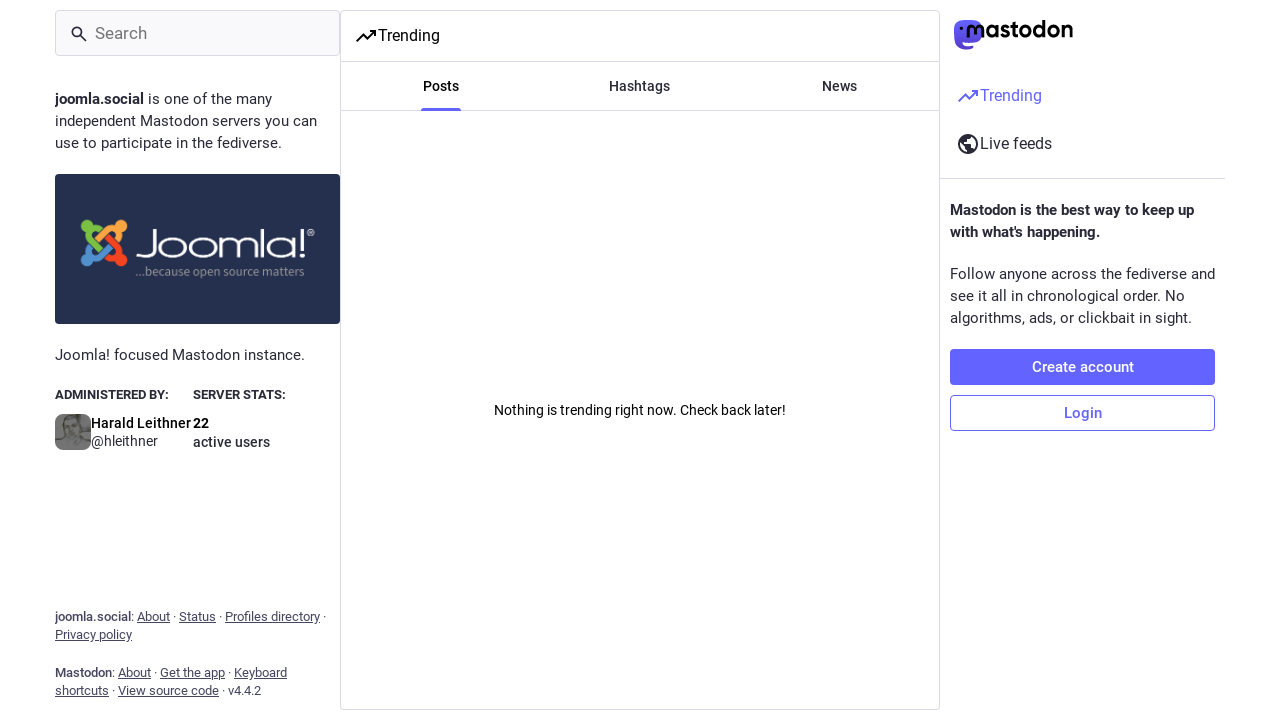

--- FILE ---
content_type: text/javascript
request_url: https://joomla.social/packs/home-fill-BjwEpYg3.js
body_size: -499
content:
import{r as t}from"./index-BdTwX--g.js";const o=e=>t.createElement("svg",{xmlns:"http://www.w3.org/2000/svg",height:24,viewBox:"0 -960 960 960",width:24,...e},t.createElement("path",{d:"M160-120v-480l320-240 320 240v480H560v-280H400v280H160Z"}));export{o as S};
//# sourceMappingURL=home-fill-BjwEpYg3.js.map


--- FILE ---
content_type: text/javascript
request_url: https://joomla.social/packs/initial_state-CaZA8Ule.js
body_size: 133
content:
const a=document.getElementById("initial-state"),e=(a==null?void 0:a.textContent)&&JSON.parse(a.textContent);var c;const n=((c=document.querySelector("head meta[name=initialPath]"))==null?void 0:c.getAttribute("content"))??"",i=n==="/"||n==="/getting-started"||n==="/home"||n.startsWith("/deck"),s=t=>(e==null?void 0:e.meta)&&e.meta[t];s("activity_api_enabled");const r=s("auto_play_gif"),l=s("boost_modal"),_=s("delete_modal"),u=s("missing_alt_text_modal"),m=s("disable_swiping"),g=s("disable_hover_cards"),p=s("disabled_account_id"),b=s("display_media"),h=s("domain"),y=s("expand_spoilers"),v=!s("advanced_layout");s("limited_federation_mode");const f=s("mascot"),w=s("me"),x=s("moved_to_account_id"),M=s("owner"),P=s("profile_directory"),A=s("reduce_motion"),I=s("registrations_open");s("repository");const C=s("search_enabled"),E=s("trends_enabled"),k=s("show_trends"),D=s("single_user_mode"),T=s("source_url"),U=s("timeline_preview"),B=s("title"),O=s("trends_as_landing_page"),q=s("use_blurhash"),z=s("use_pending_items"),G=s("version"),H=e==null?void 0:e.critical_updates_pending,J=s("status_page_url"),N=s("sso_redirect"),j=s("terms_of_service_enabled"),o=Intl.DisplayNames&&new Intl.DisplayNames(s("locale"),{type:"language",fallback:"none",languageDisplay:"standard"});var d;const F=(d=e==null?void 0:e.languages)==null?void 0:d.map(t=>[t[0],(o==null?void 0:o.of(t[0].replace("zh-YUE","yue")))||t[1],t[2]]);function K(){return s("access_token")}export{x as A,k as B,U as C,C as D,u as E,J as F,P as G,j as H,_ as I,f as J,H as K,g as a,D as b,O as c,h as d,B as e,r as f,v as g,i as h,e as i,y as j,K as k,l,w as m,b as n,M as o,q as p,N as q,A as r,T as s,E as t,z as u,G as v,I as w,m as x,F as y,p as z};
//# sourceMappingURL=initial_state-CaZA8Ule.js.map


--- FILE ---
content_type: text/javascript
request_url: https://joomla.social/packs/status_quoted-Dwq3HYrc.js
body_size: 1883
content:
import{j as s}from"./client-wT6vtYO_.js";import{r as m,i as j}from"./index-BdTwX--g.js";import{c as P}from"./index-DizoKcfL.js";import{L as y}from"./short_number-w3W5phxu.js";import{i as b,Y as S,Z as k,af as d,c0 as h,c1 as A,$ as w,c2 as D,c3 as N,bO as R,bP as O,c4 as Q,bM as F,c5 as H,c6 as L,c7 as Z,c8 as B,c9 as U,ab as z,a8 as G,ca as V,cb as Y,cc as $,cd as K,aX as W,aY as X,ac as J,a as g,u as ee,_ as te,I as p,aK as oe}from"./useSelectableClick-C-trR-q9.js";import{u as ne,i as se}from"./domain_blocks-DamnBWyv.js";import{i as ae}from"./reports-BNFc3cEL.js";import{S as re}from"./status-DHDIxOaa.js";import{I as ie}from"./initial_state-CaZA8Ule.js";import{M as c}from"./message-UFwkQlnu.js";const le=t=>m.createElement("svg",{xmlns:"http://www.w3.org/2000/svg",height:24,viewBox:"0 -960 960 960",width:24,...t},m.createElement("path",{d:"M280-280h280v-80H280v80Zm0-160h400v-80H280v80Zm0-160h400v-80H280v80Zm-80 480q-33 0-56.5-23.5T120-200v-560q0-33 23.5-56.5T200-840h560q33 0 56.5 23.5T840-760v560q0 33-23.5 56.5T760-120H200Zm0-80h560v-560H200v560Zm0-560v560-560Z"})),ue=()=>{const t=S(),r=k();return(o,n)=>({status:t(o,n),nextInReplyToId:n.nextId?o.getIn(["statuses",n.nextId,"in_reply_to_id"]):null,pictureInPicture:r(o,n)})},de=(t,{contextType:r})=>({onReply(e){t((o,n)=>{n().getIn(["compose","text"]).trim().length!==0?t(d({modalType:"CONFIRM_REPLY",modalProps:{status:e}})):t(J(e))})},onReblog(e,o){t(X(e.get("id"),o.shiftKey))},onFavourite(e){t(W(e.get("id")))},onBookmark(e){e.get("bookmarked")?t($(e)):t(K(e))},onPin(e){e.get("pinned")?t(V(e)):t(Y(e))},onEmbed(e){t(d({modalType:"EMBED",modalProps:{id:e.get("id")}}))},onDelete(e,o=!1){t(ie?d({modalType:"CONFIRM_DELETE_STATUS",modalProps:{statusId:e.get("id"),withRedraft:o}}):G(e.get("id"),o))},onEdit(e){t((o,n)=>{n().getIn(["compose","text"]).trim().length!==0?t(d({modalType:"CONFIRM_EDIT_STATUS",modalProps:{statusId:e.get("id")}})):t(z(e.get("id")))})},onTranslate(e){e.get("translation")?t(B(e.get("id"),e.get("poll"))):t(U(e.get("id")))},onDirect(e){t(Z(e))},onMention(e){t(L(e))},onOpenMedia(e,o,n,a){t(d({modalType:"MEDIA",modalProps:{statusId:e,media:o,index:n,lang:a}}))},onOpenVideo(e,o,n,a){t(d({modalType:"VIDEO",modalProps:{statusId:e,media:o,lang:n,options:a}}))},onBlock(e){const o=e.get("account");t(H(o))},onUnblock(e){t(F(e.get("id")))},onReport(e){t(ae(e.get("account"),e))},onAddFilter(e){t(Q(e,{contextType:r}))},onMute(e){t(O(e))},onUnmute(e){t(R(e.get("id")))},onMuteConversation(e){e.get("muted")?t(D(e.get("id"))):t(N(e.get("id")))},onToggleHidden(e){t(w(e.get("id")))},onToggleCollapsed(e,o){t(A(e.get("id"),o))},onBlockDomain(e){t(se(e))},onUnblockDomain(e){t(ne(e))},deployPictureInPicture(e,o,n){t(h({statusId:e.get("id"),accountId:e.getIn(["account","id"]),playerType:o,props:n}))},onInteractionModal(e,o){t(d({modalType:"INTERACTION",modalProps:{type:e,accountId:o.getIn(["account","id"]),url:o.get("uri")}}))}}),_=j(b(ue,de)(re)),ce=t=>m.createElement("svg",{width:24,height:20,viewBox:"0 0 24 20",fill:"none",xmlns:"http://www.w3.org/2000/svg",...t},m.createElement("path",{d:"M23.933 2.82414C22.324 4.07931 21.0726 5.3569 20.1788 6.6569C19.3296 7.91207 18.905 9.1 18.905 10.2207C19.0838 10.131 19.3073 10.0862 19.5754 10.0862C19.8883 10.0414 20.1564 10.019 20.3799 10.019C21.4078 10.019 22.257 10.4448 22.9274 11.2966C23.6425 12.1034 24 13.1121 24 14.3224C24 15.8017 23.5084 17.0345 22.5251 18.0207C21.5419 19.0069 20.3129 19.5 18.838 19.5C17.2737 19.5 16.0447 18.9397 15.1508 17.819C14.257 16.6535 13.8101 15.1069 13.8101 13.1793C13.8101 10.8931 14.5028 8.62931 15.8883 6.38793C17.2737 4.14655 19.3073 2.01724 21.9888 0L23.933 2.82414ZM10.1229 2.82414C8.51397 4.07931 7.26257 5.3569 6.36872 6.6569C5.51955 7.91207 5.09497 9.1 5.09497 10.2207C5.27374 10.131 5.49721 10.0862 5.76536 10.0862C6.07821 10.0414 6.34637 10.019 6.56983 10.019C7.59777 10.019 8.44693 10.4448 9.11732 11.2966C9.8324 12.1034 10.1899 13.1121 10.1899 14.3224C10.1899 15.8017 9.69832 17.0345 8.71508 18.0207C7.73184 19.0069 6.50279 19.5 5.02793 19.5C3.46369 19.5 2.23464 18.9397 1.34078 17.819C0.446927 16.6535 0 15.1069 0 13.1793C0 10.8931 0.692738 8.62931 2.07821 6.38793C3.46369 4.14655 5.49721 2.01724 8.17877 0L10.1229 2.82414Z",fill:"currentColor"})),T=1,I=({isError:t,children:r})=>s.jsxs("div",{className:P("status__quote",{"status__quote--error":t}),children:[s.jsx(p,{id:"quote",icon:ce,className:"status__quote-icon"}),r]}),me=({status:t})=>{const r=t.get("account"),e=g(u=>r?u.accounts.get(r):void 0),o=e==null?void 0:e.display_name_html;if(!o)return null;const n=s.jsx("span",{dangerouslySetInnerHTML:{__html:o}}),a=`/@${e.get("acct")}/${t.get("id")}`;return s.jsxs(y,{to:a,className:"status__quote-author-button",children:[s.jsx(c,{id:"status.quote_post_author",defaultMessage:"Post by {name}",values:{name:n}}),s.jsx(p,{id:"chevron_right",icon:oe}),s.jsx(p,{id:"article",icon:le})]})},v=({quote:t,contextType:r,nestingLevel:e=1,variant:o="full"})=>{const n=ee(),a=t.get("quoted_status"),u=t.get("state"),i=g(f=>a?f.statuses.get(a):void 0);m.useEffect(()=>{!i&&a&&n(te(a))},[i,a,n]);const x=m.useMemo(()=>S(),[]),M=g(f=>x(f,{id:a,contextType:r})),q=i&&M===null;let l=null;if(q?l=s.jsx(c,{id:"status.quote_error.filtered",defaultMessage:"Hidden due to one of your filters"}):u==="deleted"?l=s.jsx(c,{id:"status.quote_error.removed",defaultMessage:"This post was removed by its author."}):u==="unauthorized"?l=s.jsx(c,{id:"status.quote_error.unauthorized",defaultMessage:"This post cannot be displayed as you are not authorized to view it."}):u==="pending"?l=s.jsx(c,{id:"status.quote_error.pending_approval",defaultMessage:"This post is pending approval from the original author."}):u==="rejected"||u==="revoked"?l=s.jsx(c,{id:"status.quote_error.rejected",defaultMessage:"This post cannot be displayed as the original author does not allow it to be quoted."}):(!i||!a)&&(l=s.jsx(c,{id:"status.quote_error.not_found",defaultMessage:"This post cannot be displayed."})),l)return s.jsx(I,{isError:!0,children:l});if(o==="link"&&i)return s.jsx(me,{status:i});const C=i==null?void 0:i.get("quote"),E=C&&e<=T;return s.jsx(I,{children:s.jsx(_,{isQuotedPost:!0,id:a,contextType:r,avatarSize:40,children:E&&s.jsx(v,{quote:C,contextType:r,variant:e===T?"link":"full",nestingLevel:e+1})})})},Me=t=>{const r=g(o=>{const n=o.statuses.get(t.id),a=n==null?void 0:n.get("reblog");return a?o.statuses.get(a):n}),e=r==null?void 0:r.get("quote");return e?s.jsx(_,{...t,children:s.jsx(v,{quote:e,contextType:t.contextType})}):s.jsx(_,{...t})};export{v as Q,Me as S,_ as a};
//# sourceMappingURL=status_quoted-Dwq3HYrc.js.map


--- FILE ---
content_type: text/javascript
request_url: https://joomla.social/packs/explore-index-BUS2jT9P.js
body_size: 2448
content:
var C=Object.defineProperty;var P=(t,a,o)=>a in t?C(t,a,{enumerable:!0,configurable:!0,writable:!0,value:o}):t[a]=o;var N=(t,a,o)=>P(t,typeof a!="symbol"?a+"":a,o);import{j as s}from"./client-wT6vtYO_.js";import{r as l,u as y,d as M}from"./index-BdTwX--g.js";import{H as T}from"./Helmet-BPcSXOin.js";import{L as k,S as $,w as g,N as m,a as D,R as p}from"./short_number-w3W5phxu.js";import{S as R}from"./trending_up-De1RKRI5.js";import{C as H}from"./column-B4vwzadM.js";import{C as z}from"./column_header-BYFl4Tkg.js";import{S as A}from"./logo-D6Accnpz.js";import{S as E}from"./search-k7QjEBte.js";import{u as B}from"./useBreakpoint-lQ5WUdV4.js";import{a$ as F,i as h,d$ as O,dl as U,e0 as q,z as K,e1 as W,a as Y,u as Z,cZ as G,A as J,b as Q,cY as V,bg as X,l as ss}from"./useSelectableClick-C-trR-q9.js";import{L as f}from"./loading_indicator-COiWXbqw.js";import{c as es}from"./index-DizoKcfL.js";import{R as ts}from"./index-DgPXgYyr.js";import{S as u}from"./skeleton-D9NbTYr9.js";import{A as os}from"./card-C8Z4WNXj.js";import{M as r}from"./message-UFwkQlnu.js";import{S as as}from"./status_list-Cwo_RzbR.js";import{d as x}from"./initial_state-CaZA8Ule.js";import{S as rs}from"./close-BsPe8EbX.js";import{D as is}from"./content_warning-BagidtPF.js";import{F as ns}from"./follow_button-lKwsWMM1.js";import{I as ls}from"./hashtag-BzW8t4Na.js";import"./numbers-CGZQWBYL.js";import"./scroll-BygYx8ga.js";import"./add-D8GR9P00.js";import"./chevron_left-CnYIoVsW.js";import"./hashtags-DlzQcrtL.js";import"./api-CU4LyRFE.js";import"./index-DXyXunjK.js";import"./ready-DpOgoWSg.js";import"./load_locale-CoGWTq4T.js";import"./gif-Dp4e8_Y4.js";import"./info-HtHaDKcq.js";import"./verified_badge-XPRkOI_z.js";import"./status_quoted-Dwq3HYrc.js";import"./domain_blocks-DamnBWyv.js";import"./reports-BNFc3cEL.js";import"./status-DHDIxOaa.js";import"./index.es-BnZ-zcJS.js";import"./avatar_overlay-BAMY7Ecy.js";import"./toString-Bsgmptud.js";import"./status_content-Bh5xYCJo.js";import"./poll-CKt_Vxqp.js";import"./permissions-CJkLQvs0.js";import"./visibility_icon-OUnTi61F.js";import"./load_gap-DTimf2bO.js";import"./scrollable_list-ChL__E3Q.js";import"./scroll_container-OHSjdqq7.js";import"./react-router-scroll-4.es-DA6Sy6WS.js";import"./interopRequireDefault-CdiRfGvq.js";import"./schedule_idle_task-Co3Ydhdu.js";import"./load_more-DETTexyk.js";import"./index-CUIh484_.js";import"./index-DwQAxx91.js";const ds=(t,a)=>s.jsx(r,{id:"link_preview.shares",defaultMessage:"{count, plural, one {{counter} post} other {{counter} posts}}",values:{count:a,counter:s.jsx("strong",{children:t})}}),cs=({url:t,title:a,lang:o,publisher:e,publishedAt:n,author:d,authorAccount:i,sharedTimes:c,thumbnail:j,thumbnailDescription:b,blurhash:S,expanded:L})=>{const[w,v]=l.useState(!1),I=l.useCallback(()=>{v(!0)},[v]);return s.jsxs("div",{className:es("story",{expanded:L}),children:[s.jsxs("div",{className:"story__details",children:[s.jsxs("div",{className:"story__details__publisher",children:[e?s.jsx("span",{lang:o,children:e}):s.jsx(u,{width:50}),n&&s.jsxs(s.Fragment,{children:[" · ",s.jsx(ts,{timestamp:n})]})]}),s.jsx("a",{className:"story__details__title",lang:o,href:t,target:"blank",rel:"noopener",children:a||s.jsx(u,{})}),s.jsxs("div",{className:"story__details__shared",children:[d?s.jsx(r,{id:"link_preview.author",className:"story__details__shared__author",defaultMessage:"By {name}",values:{name:i?s.jsx(os,{accountId:i}):s.jsx("strong",{children:d})}}):s.jsx("span",{}),typeof c=="number"?s.jsx(k,{className:"story__details__shared__pill",to:`/links/${encodeURIComponent(t)}`,children:s.jsx($,{value:c,renderer:ds})}):s.jsx(u,{width:"10ch"})]})]}),s.jsx("a",{className:"story__thumbnail",href:t,target:"blank",rel:"noopener",children:j?s.jsxs(s.Fragment,{children:[!w&&s.jsx(F,{hash:S,className:"story__thumbnail__preview"}),s.jsx("img",{src:j,onLoad:I,alt:b,title:b,lang:o})]}):s.jsx(u,{})})]})},ms=t=>({links:t.getIn(["trends","links","items"]),isLoading:t.getIn(["trends","links","isLoading"])});class ps extends l.PureComponent{componentDidMount(){const{dispatch:a,links:o,history:e}=this.props;e.action==="POP"&&o.size>0||a(O())}render(){const{isLoading:a,links:o}=this.props;return!a&&o.isEmpty()?s.jsx("div",{className:"explore__links scrollable scrollable--flex",children:s.jsx("div",{className:"empty-column-indicator",children:s.jsx(r,{id:"empty_column.explore_statuses",defaultMessage:"Nothing is trending right now. Check back later!"})})}):s.jsx("div",{className:"explore__links scrollable","data-nosnippet":!0,children:a?s.jsx(f,{}):o.map((e,n)=>s.jsx(cs,{expanded:n===0,lang:e.get("language"),url:e.get("url"),title:e.get("title"),publisher:e.get("provider_name"),publishedAt:e.get("published_at"),author:e.get("author_name"),authorAccount:e.getIn(["authors",0,"account","id"]),sharedTimes:e.getIn(["history",0,"accounts"])*1+e.getIn(["history",1,"accounts"])*1,thumbnail:e.get("image"),thumbnailDescription:e.get("image_description"),blurhash:e.get("blurhash")},e.get("id")))})}}const us=h(ms)(g(ps)),gs=t=>({statusIds:U(t,"trending"),isLoading:t.getIn(["status_lists","trending","isLoading"],!0),hasMore:!!t.getIn(["status_lists","trending","next"])});class hs extends l.PureComponent{constructor(){super(...arguments);N(this,"handleLoadMore",K(()=>{const{dispatch:o}=this.props;o(W())},300,{leading:!0}))}componentDidMount(){const{dispatch:o,statusIds:e,history:n}=this.props;n.action==="POP"&&e.size>0||o(q())}render(){const{isLoading:o,hasMore:e,statusIds:n,multiColumn:d}=this.props,i=s.jsx(r,{id:"empty_column.explore_statuses",defaultMessage:"Nothing is trending right now. Check back later!"});return s.jsx(as,{trackScroll:!0,alwaysPrepend:!0,timelineId:"explore",statusIds:n,scrollKey:"explore-statuses",hasMore:e,isLoading:o,onLoadMore:this.handleLoadMore,emptyMessage:i,bindToDocument:!d,withCounters:!0})}}const xs=h(gs)(g(hs)),_s=M({dismiss:{id:"follow_suggestions.dismiss",defaultMessage:"Don't show again"}}),fs=({id:t,source:a})=>{const o=y(),e=Y(c=>c.accounts.get(t)),n=Z(),d=l.useCallback(()=>{n(G({accountId:t}))},[t,n]);let i;switch(a){case"friends_of_friends":i=s.jsx(r,{id:"follow_suggestions.friends_of_friends_longer",defaultMessage:"Popular among people you follow"});break;case"similar_to_recently_followed":i=s.jsx(r,{id:"follow_suggestions.similar_to_recently_followed_longer",defaultMessage:"Similar to profiles you recently followed"});break;case"featured":i=s.jsx(r,{id:"follow_suggestions.featured_longer",defaultMessage:"Hand-picked by the {domain} team",values:{domain:x}});break;case"most_followed":i=s.jsx(r,{id:"follow_suggestions.popular_suggestion_longer",defaultMessage:"Popular on {domain}",values:{domain:x}});break;case"most_interactions":i=s.jsx(r,{id:"follow_suggestions.popular_suggestion_longer",defaultMessage:"Popular on {domain}",values:{domain:x}});break}return e?s.jsxs("div",{className:"explore-suggestions-card",children:[s.jsx("div",{className:"explore-suggestions-card__source",children:i}),s.jsxs("div",{className:"explore-suggestions-card__body",children:[s.jsxs(k,{to:`/@${e.get("acct")}`,"data-hover-card-account":e.id,className:"explore-suggestions-card__link",children:[s.jsx(J,{account:e,size:48,className:"explore-suggestions-card__avatar"}),s.jsx(is,{account:e})]}),s.jsxs("div",{className:"explore-suggestions-card__actions",children:[s.jsx(Q,{icon:"close",iconComponent:rs,onClick:d,title:o.formatMessage(_s.dismiss),className:"explore-suggestions-card__dismiss-button"}),s.jsx(ns,{accountId:e.get("id")})]})]})]}):null},js=t=>({suggestions:t.suggestions.items,isLoading:t.suggestions.isLoading});class bs extends l.PureComponent{componentDidMount(){const{dispatch:a,suggestions:o,history:e}=this.props;e.action==="POP"&&o.length>0||a(V())}render(){const{isLoading:a,suggestions:o}=this.props;return!a&&o.length===0?s.jsx("div",{className:"explore__suggestions scrollable scrollable--flex",children:s.jsx("div",{className:"empty-column-indicator",children:s.jsx(r,{id:"empty_column.explore_statuses",defaultMessage:"Nothing is trending right now. Check back later!"})})}):s.jsx("div",{className:"explore__suggestions scrollable","data-nosnippet":!0,children:a?s.jsx(f,{}):o.map(e=>s.jsx(fs,{id:e.account_id,source:e.sources[0]},e.account_id))})}}const vs=h(js)(g(bs)),Ns=t=>({hashtags:t.getIn(["trends","tags","items"]),isLoadingHashtags:t.getIn(["trends","tags","isLoading"])});class ys extends l.PureComponent{componentDidMount(){const{dispatch:a,history:o,hashtags:e}=this.props;o.action==="POP"&&e.size>0||a(X())}render(){const{isLoading:a,hashtags:o}=this.props;return!a&&o.isEmpty()?s.jsx("div",{className:"explore__links scrollable scrollable--flex",children:s.jsx("div",{className:"empty-column-indicator",children:s.jsx(r,{id:"empty_column.explore_statuses",defaultMessage:"Nothing is trending right now. Check back later!"})})}):s.jsx("div",{className:"scrollable explore__links","data-nosnippet":!0,children:a?s.jsx(f,{}):o.map(e=>s.jsx(ls,{hashtag:e},e.get("name")))})}}const Ms=h(Ns)(g(ys)),_=M({title:{id:"explore.title",defaultMessage:"Trending"}}),Le=({multiColumn:t})=>{const{signedIn:a}=ss(),o=y(),e=l.useRef(null),n=B("full"),d=l.useCallback(()=>{var i;(i=e.current)==null||i.scrollTop()},[]);return s.jsxs(H,{bindToDocument:!t,ref:e,label:o.formatMessage(_.title),children:[s.jsx(z,{icon:"explore",iconComponent:n?A:R,title:o.formatMessage(_.title),onClick:d,multiColumn:t}),s.jsx("div",{className:"explore__search-header",children:s.jsx(E,{singleColumn:!0})}),s.jsxs("div",{className:"account__section-headline",children:[s.jsx(m,{exact:!0,to:"/explore",children:s.jsx(r,{tagName:"div",id:"explore.trending_statuses",defaultMessage:"Posts"})}),s.jsx(m,{exact:!0,to:"/explore/tags",children:s.jsx(r,{tagName:"div",id:"explore.trending_tags",defaultMessage:"Hashtags"})}),a&&s.jsx(m,{exact:!0,to:"/explore/suggestions",children:s.jsx(r,{tagName:"div",id:"explore.suggested_follows",defaultMessage:"People"})}),s.jsx(m,{exact:!0,to:"/explore/links",children:s.jsx(r,{tagName:"div",id:"explore.trending_links",defaultMessage:"News"})})]}),s.jsxs(D,{children:[s.jsx(p,{path:"/explore/tags",component:Ms}),s.jsx(p,{path:"/explore/links",component:us}),s.jsx(p,{path:"/explore/suggestions",component:vs}),s.jsx(p,{exact:!0,path:["/explore","/explore/posts"],children:s.jsx(xs,{multiColumn:t})})]}),s.jsxs(T,{children:[s.jsx("title",{children:o.formatMessage(_.title)}),s.jsx("meta",{name:"robots",content:"all"})]})]})};export{Le as default};
//# sourceMappingURL=explore-index-BUS2jT9P.js.map


--- FILE ---
content_type: text/javascript
request_url: https://joomla.social/packs/media_modal-CUulG76f.js
body_size: 7414
content:
var ue=Object.defineProperty;var ce=(n,i,e)=>i in n?ue(n,i,{enumerable:!0,configurable:!0,writable:!0,value:e}):n[i]=e;var E=(n,i,e)=>ce(n,typeof i!="symbol"?i+"":i,e);import{j as g}from"./client-wT6vtYO_.js";import{u as he,r as p,d as ne,i as ge}from"./index-BdTwX--g.js";import{c as fe,d as me,P as S}from"./short_number-w3W5phxu.js";import{l as ve,u as pe,Y as be,a as q,af as B,ac as _e,aX as ye,aY as xe,b as H,aN as Y,aO as Ie,aP as Ee,aZ as Ne,aQ as we,aR as Me,aS as Ce,a7 as ke,aT as Re,aU as Se,aV as Te,d as Ae,e as He,a_ as Le,a$ as De,h as je,p as Oe,q as Pe,I as X,aK as ze,V as Be}from"./useSelectableClick-C-trR-q9.js";import{c as Z}from"./index-DizoKcfL.js";import{R as Ve}from"./index-C7_KaniD.js";import{S as Ze}from"./chevron_left-CnYIoVsW.js";import{S as Fe}from"./close-BsPe8EbX.js";import{m as Ke,x as Ue}from"./initial_state-CaZA8Ule.js";import{c as $e,d as qe,p as We}from"./use-gesture-react.esm-PiBFdzIE.js";import{L as Ge}from"./loading_indicator-COiWXbqw.js";const T=ne({reply:{id:"status.reply",defaultMessage:"Reply"},replyAll:{id:"status.replyAll",defaultMessage:"Reply to thread"},reblog:{id:"status.reblog",defaultMessage:"Boost"},reblog_private:{id:"status.reblog_private",defaultMessage:"Boost with original visibility"},cancel_reblog_private:{id:"status.cancel_reblog_private",defaultMessage:"Unboost"},cannot_reblog:{id:"status.cannot_reblog",defaultMessage:"This post cannot be boosted"},favourite:{id:"status.favourite",defaultMessage:"Favorite"},removeFavourite:{id:"status.remove_favourite",defaultMessage:"Remove from favorites"},open:{id:"status.open",defaultMessage:"Expand this status"}}),Ye=({statusId:n,withOpenButton:i,onClose:e})=>{const{signedIn:s}=ve(),l=he(),r=fe(),d=pe(),x=p.useMemo(()=>be(),[]),o=q(C=>x(C,{id:n})),w=o==null?void 0:o.get("account"),N=q(C=>w?C.accounts.get(w):void 0),m=q(C=>C.compose.get("text").trim().length!==0),a=p.useCallback(()=>{o&&(s?(e(!0),d(m?B({modalType:"CONFIRM_REPLY",modalProps:{status:o}}):_e(o))):d(B({modalType:"INTERACTION",modalProps:{type:"reply",accountId:o.getIn(["account","id"]),url:o.get("uri")}})))},[d,o,s,m,e]),t=p.useCallback(()=>{o&&d(s?ye(o.get("id")):B({modalType:"INTERACTION",modalProps:{type:"favourite",accountId:o.getIn(["account","id"]),url:o.get("uri")}}))},[d,o,s]),c=p.useCallback(C=>{o&&d(s?xe(o.get("id"),C.shiftKey):B({modalType:"INTERACTION",modalProps:{type:"reblog",accountId:o.getIn(["account","id"]),url:o.get("uri")}}))},[d,o,s]),h=p.useCallback(C=>{C.button!==0||!o||(e(),r.push(`/@${N==null?void 0:N.acct}/${o.get("id")}`))},[r,o,N,e]);if(!o)return null;const f=["public","unlisted"].includes(o.get("visibility")),_=o.getIn(["account","id"])===Ke&&o.get("visibility")==="private";let v,y,M;o.get("in_reply_to_id",null)===null?(v="reply",y=Y,M=l.formatMessage(T.reply)):(v="reply-all",y=we,M=l.formatMessage(T.replyAll));let u,b;o.get("reblogged")?(u=l.formatMessage(T.cancel_reblog_private),b=f?Me:Ce):f?(u=l.formatMessage(T.reblog),b=ke):_?(u=l.formatMessage(T.reblog_private),b=Re):(u=l.formatMessage(T.cannot_reblog),b=Se);const A=l.formatMessage(o.get("favourited")?T.removeFavourite:T.favourite);return g.jsxs("div",{className:"picture-in-picture__footer",children:[g.jsx(H,{className:"status__action-bar-button",title:M,icon:o.get("in_reply_to_account_id")===o.getIn(["account","id"])?"reply":v,iconComponent:o.get("in_reply_to_account_id")===o.getIn(["account","id"])?Y:y,onClick:a,counter:o.get("replies_count")}),g.jsx(H,{className:Z("status__action-bar-button",{reblogPrivate:_}),disabled:!f&&!_,active:o.get("reblogged"),title:u,icon:"retweet",iconComponent:b,onClick:c,counter:o.get("reblogs_count")}),g.jsx(H,{className:"status__action-bar-button star-icon",animate:!0,active:o.get("favourited"),title:A,icon:"star",iconComponent:o.get("favourited")?Ie:Ee,onClick:t,counter:o.get("favourites_count")}),i&&g.jsx(H,{className:"status__action-bar-button",title:l.formatMessage(T.open),icon:"external-link",iconComponent:Ne,onClick:h,href:`/@${N==null?void 0:N.acct}/${o.get("id")}`})]})};var Q={},J;function Xe(){if(J)return Q;J=1;var n=function(){function e(s,l){for(var r=0;r<l.length;r++){var d=l[r];d.enumerable=d.enumerable||!1,d.configurable=!0,"value"in d&&(d.writable=!0),Object.defineProperty(s,d.key,d)}}return function(s,l,r){return l&&e(s.prototype,l),r&&e(s,r),s}}();function i(e,s){if(!(e instanceof s))throw new TypeError("Cannot call a class as a function")}return function(){if(typeof window>"u"||typeof Element>"u")return;var e=Array.prototype.slice,s=Element.prototype.matches||Element.prototype.msMatchesSelector,l=["a[href]","area[href]","input:not([disabled])","select:not([disabled])","textarea:not([disabled])","button:not([disabled])","details","summary","iframe","object","embed","video","[contenteditable]"].join(","),r=function(){function m(a,t){i(this,m),this._inertManager=t,this._rootElement=a,this._managedNodes=new Set,this._rootElement.hasAttribute("aria-hidden")?this._savedAriaHidden=this._rootElement.getAttribute("aria-hidden"):this._savedAriaHidden=null,this._rootElement.setAttribute("aria-hidden","true"),this._makeSubtreeUnfocusable(this._rootElement),this._observer=new MutationObserver(this._onMutation.bind(this)),this._observer.observe(this._rootElement,{attributes:!0,childList:!0,subtree:!0})}return n(m,[{key:"destructor",value:function(){this._observer.disconnect(),this._rootElement&&(this._savedAriaHidden!==null?this._rootElement.setAttribute("aria-hidden",this._savedAriaHidden):this._rootElement.removeAttribute("aria-hidden")),this._managedNodes.forEach(function(t){this._unmanageNode(t.node)},this),this._observer=null,this._rootElement=null,this._managedNodes=null,this._inertManager=null}},{key:"_makeSubtreeUnfocusable",value:function(t){var c=this;o(t,function(v){return c._visitNode(v)});var h=document.activeElement;if(!document.body.contains(t)){for(var f=t,_=void 0;f;){if(f.nodeType===Node.DOCUMENT_FRAGMENT_NODE){_=f;break}f=f.parentNode}_&&(h=_.activeElement)}t.contains(h)&&(h.blur(),h===document.activeElement&&document.body.focus())}},{key:"_visitNode",value:function(t){if(t.nodeType===Node.ELEMENT_NODE){var c=t;c!==this._rootElement&&c.hasAttribute("inert")&&this._adoptInertRoot(c),(s.call(c,l)||c.hasAttribute("tabindex"))&&this._manageNode(c)}}},{key:"_manageNode",value:function(t){var c=this._inertManager.register(t,this);this._managedNodes.add(c)}},{key:"_unmanageNode",value:function(t){var c=this._inertManager.deregister(t,this);c&&this._managedNodes.delete(c)}},{key:"_unmanageSubtree",value:function(t){var c=this;o(t,function(h){return c._unmanageNode(h)})}},{key:"_adoptInertRoot",value:function(t){var c=this._inertManager.getInertRoot(t);c||(this._inertManager.setInert(t,!0),c=this._inertManager.getInertRoot(t)),c.managedNodes.forEach(function(h){this._manageNode(h.node)},this)}},{key:"_onMutation",value:function(t,c){t.forEach(function(h){var f=h.target;if(h.type==="childList")e.call(h.addedNodes).forEach(function(v){this._makeSubtreeUnfocusable(v)},this),e.call(h.removedNodes).forEach(function(v){this._unmanageSubtree(v)},this);else if(h.type==="attributes"){if(h.attributeName==="tabindex")this._manageNode(f);else if(f!==this._rootElement&&h.attributeName==="inert"&&f.hasAttribute("inert")){this._adoptInertRoot(f);var _=this._inertManager.getInertRoot(f);this._managedNodes.forEach(function(v){f.contains(v.node)&&_._manageNode(v.node)})}}},this)}},{key:"managedNodes",get:function(){return new Set(this._managedNodes)}},{key:"hasSavedAriaHidden",get:function(){return this._savedAriaHidden!==null}},{key:"savedAriaHidden",set:function(t){this._savedAriaHidden=t},get:function(){return this._savedAriaHidden}}]),m}(),d=function(){function m(a,t){i(this,m),this._node=a,this._overrodeFocusMethod=!1,this._inertRoots=new Set([t]),this._savedTabIndex=null,this._destroyed=!1,this.ensureUntabbable()}return n(m,[{key:"destructor",value:function(){if(this._throwIfDestroyed(),this._node&&this._node.nodeType===Node.ELEMENT_NODE){var t=this._node;this._savedTabIndex!==null?t.setAttribute("tabindex",this._savedTabIndex):t.removeAttribute("tabindex"),this._overrodeFocusMethod&&delete t.focus}this._node=null,this._inertRoots=null,this._destroyed=!0}},{key:"_throwIfDestroyed",value:function(){if(this.destroyed)throw new Error("Trying to access destroyed InertNode")}},{key:"ensureUntabbable",value:function(){if(this.node.nodeType===Node.ELEMENT_NODE){var t=this.node;if(s.call(t,l)){if(t.tabIndex===-1&&this.hasSavedTabIndex)return;t.hasAttribute("tabindex")&&(this._savedTabIndex=t.tabIndex),t.setAttribute("tabindex","-1"),t.nodeType===Node.ELEMENT_NODE&&(t.focus=function(){},this._overrodeFocusMethod=!0)}else t.hasAttribute("tabindex")&&(this._savedTabIndex=t.tabIndex,t.removeAttribute("tabindex"))}}},{key:"addInertRoot",value:function(t){this._throwIfDestroyed(),this._inertRoots.add(t)}},{key:"removeInertRoot",value:function(t){this._throwIfDestroyed(),this._inertRoots.delete(t),this._inertRoots.size===0&&this.destructor()}},{key:"destroyed",get:function(){return this._destroyed}},{key:"hasSavedTabIndex",get:function(){return this._savedTabIndex!==null}},{key:"node",get:function(){return this._throwIfDestroyed(),this._node}},{key:"savedTabIndex",set:function(t){this._throwIfDestroyed(),this._savedTabIndex=t},get:function(){return this._throwIfDestroyed(),this._savedTabIndex}}]),m}(),x=function(){function m(a){if(i(this,m),!a)throw new Error("Missing required argument; InertManager needs to wrap a document.");this._document=a,this._managedNodes=new Map,this._inertRoots=new Map,this._observer=new MutationObserver(this._watchForInert.bind(this)),w(a.head||a.body||a.documentElement),a.readyState==="loading"?a.addEventListener("DOMContentLoaded",this._onDocumentLoaded.bind(this)):this._onDocumentLoaded()}return n(m,[{key:"setInert",value:function(t,c){if(c){if(this._inertRoots.has(t))return;var h=new r(t,this);if(t.setAttribute("inert",""),this._inertRoots.set(t,h),!this._document.body.contains(t))for(var f=t.parentNode;f;)f.nodeType===11&&w(f),f=f.parentNode}else{if(!this._inertRoots.has(t))return;var _=this._inertRoots.get(t);_.destructor(),this._inertRoots.delete(t),t.removeAttribute("inert")}}},{key:"getInertRoot",value:function(t){return this._inertRoots.get(t)}},{key:"register",value:function(t,c){var h=this._managedNodes.get(t);return h!==void 0?h.addInertRoot(c):h=new d(t,c),this._managedNodes.set(t,h),h}},{key:"deregister",value:function(t,c){var h=this._managedNodes.get(t);return h?(h.removeInertRoot(c),h.destroyed&&this._managedNodes.delete(t),h):null}},{key:"_onDocumentLoaded",value:function(){var t=e.call(this._document.querySelectorAll("[inert]"));t.forEach(function(c){this.setInert(c,!0)},this),this._observer.observe(this._document.body||this._document.documentElement,{attributes:!0,subtree:!0,childList:!0})}},{key:"_watchForInert",value:function(t,c){var h=this;t.forEach(function(f){switch(f.type){case"childList":e.call(f.addedNodes).forEach(function(y){if(y.nodeType===Node.ELEMENT_NODE){var M=e.call(y.querySelectorAll("[inert]"));s.call(y,"[inert]")&&M.unshift(y),M.forEach(function(u){this.setInert(u,!0)},h)}},h);break;case"attributes":if(f.attributeName!=="inert")return;var _=f.target,v=_.hasAttribute("inert");h.setInert(_,v);break}},this)}}]),m}();function o(m,a,t){if(m.nodeType==Node.ELEMENT_NODE){var c=m;a&&a(c);var h=c.shadowRoot;if(h){o(h,a);return}if(c.localName=="content"){for(var f=c,_=f.getDistributedNodes?f.getDistributedNodes():[],v=0;v<_.length;v++)o(_[v],a);return}if(c.localName=="slot"){for(var y=c,M=y.assignedNodes?y.assignedNodes({flatten:!0}):[],u=0;u<M.length;u++)o(M[u],a);return}}for(var b=m.firstChild;b!=null;)o(b,a),b=b.nextSibling}function w(m){if(!m.querySelector("style#inert-style, link#inert-style")){var a=document.createElement("style");a.setAttribute("id","inert-style"),a.textContent=`
[inert] {
  pointer-events: none;
  cursor: default;
}

[inert], [inert] * {
  -webkit-user-select: none;
  -moz-user-select: none;
  -ms-user-select: none;
  user-select: none;
}
`,m.appendChild(a)}}if(!HTMLElement.prototype.hasOwnProperty("inert")){var N=new x(document);Object.defineProperty(HTMLElement.prototype,"inert",{enumerable:!0,get:function(){return this.hasAttribute("inert")},set:function(a){N.setInert(this,a)}})}}(),Q}Xe();function Qe(n,i,e){return{r:255*e(n.r/255,i.r/255),g:255*e(n.g/255,i.g/255),b:255*e(n.b/255,i.b/255)}}function Je(n,i){return n*i}function V(n,i,e){return Math.min(Math.max(n||0,i),e)}function W(n){return{r:V(n.r,0,255),g:V(n.g,0,255),b:V(n.b,0,255),a:V(n.a,0,1)}}function ee(n){return{r:255*n.r,g:255*n.g,b:255*n.b,a:n.a}}function et(n){return{r:n.r/255,g:n.g/255,b:n.b/255,a:n.a}}function te(n,i){i===void 0&&(i=0);var e=Math.pow(10,i);return{r:Math.round(n.r*e)/e,g:Math.round(n.g*e)/e,b:Math.round(n.b*e)/e,a:n.a}}function G(n,i,e,s,l,r){return(1-i/e)*s+i/e*Math.round((1-n)*l+n*r)}function tt(n,i,e,s,l){l===void 0&&(l={unitInput:!1,unitOutput:!1,roundOutput:!0}),l.unitInput&&(n=ee(n),i=ee(i)),n=W(n);var r=(i=W(i)).a+n.a-i.a*n.a,d=e(n,i,s),x=W({r:G(n.a,i.a,r,n.r,i.r,d.r),g:G(n.a,i.a,r,n.g,i.g,d.g),b:G(n.a,i.a,r,n.b,i.b,d.b),a:r});return x=l.unitOutput?et(x):l.roundOutput?te(x):function(o){return te(o,9)}(x),x}function nt(n,i){return tt(n,i,Qe,Je)}class it extends p.PureComponent{constructor(){super(...arguments);E(this,"activeElement",this.props.children?document.activeElement:null);E(this,"handleKeyUp",e=>{(e.key==="Escape"||e.key==="Esc"||e.keyCode===27)&&this.props.children&&this.props.onClose()});E(this,"handleKeyDown",e=>{if(e.key==="Tab"){const s=Array.from(this.node.querySelectorAll('button:not([disabled]), [href], input:not([disabled]), select:not([disabled]), textarea:not([disabled]), [tabindex]:not([tabindex="-1"])')).filter(d=>window.getComputedStyle(d).display!=="none"),l=s.indexOf(e.target);let r;e.shiftKey?r=s[l-1]||s[s.length-1]:r=s[l+1]||s[0],r&&(r.focus(),e.stopPropagation(),e.preventDefault())}});E(this,"getSiblings",()=>Array(...this.node.parentElement.childNodes).filter(e=>e!==this.node));E(this,"setRef",e=>{this.node=e})}componentDidMount(){window.addEventListener("keyup",this.handleKeyUp,!1),window.addEventListener("keydown",this.handleKeyDown,!1),this.history=this.props.history||me()}UNSAFE_componentWillReceiveProps(e){e.children&&!this.props.children&&(this.activeElement=document.activeElement,this.getSiblings().forEach(s=>s.setAttribute("inert",!0)))}componentDidUpdate(e){!this.props.children&&e.children&&(this.getSiblings().forEach(s=>s.removeAttribute("inert")),Promise.resolve().then(()=>{this.props.ignoreFocus||this.activeElement.focus({preventScroll:!0}),this.activeElement=null}).catch(console.error),this._handleModalClose()),this.props.children&&!e.children&&this._handleModalOpen(),this.props.children&&this._ensureHistoryBuffer()}componentWillUnmount(){window.removeEventListener("keyup",this.handleKeyUp),window.removeEventListener("keydown",this.handleKeyDown)}_handleModalOpen(){this._modalHistoryKey=Date.now(),this.unlistenHistory=this.history.listen((e,s)=>{s==="POP"&&this.props.onClose()})}_handleModalClose(){this.unlistenHistory&&this.unlistenHistory();const{state:e}=this.history.location;e&&e.mastodonModalKey===this._modalHistoryKey&&this.history.goBack()}_ensureHistoryBuffer(){const{pathname:e,search:s,hash:l,state:r}=this.history.location;(!r||r.mastodonModalKey!==this._modalHistoryKey)&&this.history.push({pathname:e,search:s,hash:l},{...r,mastodonModalKey:this._modalHistoryKey})}render(){const{children:e,onClose:s}=this.props,l=!!e;if(!l)return g.jsx("div",{className:"modal-root",ref:this.setRef,style:{opacity:0}});let r=null;if(this.props.backgroundColor&&typeof this.props.backgroundColor=="string")r=this.props.backgroundColor;else if(this.props.backgroundColor){const d=nt({...this.props.backgroundColor,a:1},{r:0,g:0,b:0,a:.7});r=`rgb(${d.r}, ${d.g}, ${d.b})`}return g.jsx("div",{className:"modal-root",ref:this.setRef,children:g.jsxs("div",{style:{pointerEvents:l?"auto":"none"},children:[g.jsx("div",{role:"presentation",className:"modal-root__overlay",onClick:s,style:{backgroundColor:r}}),g.jsx("div",{role:"dialog",className:"modal-root__container",children:e})]})})}}const kt=Te(it),ie=p.forwardRef(({src:n,alt:i,lang:e,width:s,height:l,onClick:r,onMouseDown:d,onTouchStart:x},o)=>{const[w,N]=p.useState(!0),m=p.useCallback(()=>{N(!1)},[N]),a=p.useCallback(t=>{t.stopPropagation(),r==null||r(t)},[r]);return g.jsxs("div",{className:"gifv",children:[w&&g.jsx("canvas",{role:"button",tabIndex:0,"aria-label":i,title:i,lang:e,onClick:a}),g.jsx("video",{ref:o,src:n,role:"button",tabIndex:0,"aria-label":i,title:i,lang:e,width:s,height:l,muted:!0,loop:!0,autoPlay:!0,playsInline:!0,onClick:a,onLoadedData:m,onMouseDown:d,onTouchStart:x})]})});ie.displayName="GIFV";const st=["0","1","2","3","4","5","6","7","8","9","A","B","C","D","E","F","G","H","I","J","K","L","M","N","O","P","Q","R","S","T","U","V","W","X","Y","Z","a","b","c","d","e","f","g","h","i","j","k","l","m","n","o","p","q","r","s","t","u","v","w","x","y","z","#","$","%","*","+",",","-",".",":",";","=","?","@","[","]","^","_","{","|","}","~"],at=n=>{let i=0,e;for(const s of n)e=st.indexOf(s),i=i*83+e;return i},ot=n=>({r:Math.max(0,n>>16),g:Math.max(0,n>>8&255),b:Math.max(0,n&255)}),rt=n=>n?ot(at(n.slice(2,6))):null,O=1,lt=4,dt=250,ut=(n,i,e,s)=>{const{clientWidth:l,clientHeight:r}=n,{offsetWidth:d,offsetHeight:x}=i,w=(e/s<l/r?"width":"height")==="width"?Math.min(l,e)/d:Math.min(r,s)/x;return{containerWidth:l,containerHeight:r,imageWidth:d,imageHeight:x,initialScale:w}},ct=$e([qe,We]),ht=(n,i)=>{if(!n||i===O)return{left:-1/0,right:1/0,top:-1/0,bottom:1/0};const{containerWidth:e,containerHeight:s,imageWidth:l,imageHeight:r}=n;return{left:-Math.max(l*i-e,0)/2,right:Math.max(l*i-e,0)/2,top:-Math.max(r*i-s,0)/2,bottom:Math.max(r*i-s,0)/2}},gt=({alt:n="",lang:i="",src:e,width:s,height:l,onClick:r,onDoubleClick:d,onClose:x,onZoomChange:o,zoomedIn:w,blurhash:N})=>{p.useEffect(()=>{const I=k=>{k.preventDefault()};return document.addEventListener("gesturestart",I),document.addEventListener("gesturechange",I),document.addEventListener("gestureend",I),()=>{document.removeEventListener("gesturestart",I),document.removeEventListener("gesturechange",I),document.removeEventListener("gestureend",I)}},[]);const[m,a]=p.useState(!1),[t,c]=p.useState(!1),[h,f]=p.useState(!1),_=p.useRef(null),v=p.useRef(null),y=p.useRef(),M=p.useRef(null),[u,b]=Ae(()=>({x:0,y:0,scale:1,onRest:{scale({value:I}){o&&o(I!==O)}}}));ct({onDrag({pinching:I,cancel:k,active:D,last:P,offset:[K,R],velocity:[,U],direction:[,z],tap:$}){if($){y.current?(clearTimeout(y.current),y.current=null,d==null||d()):y.current=setTimeout(()=>{r==null||r(),y.current=null},dt);return}if(!w){if(P){(U>.5&&z!==0||Math.abs(R)>150)&&(x==null||x()),b.start({y:0,config:He.wobbly});return}else if(z!==0){b.start({y:R,immediate:!0});return}k();return}if(I){k();return}a(!!D),b.start({x:K,y:R})},onPinch({origin:[I,k],first:D,movement:[P],offset:[K],memo:R}){if(!v.current)return;if(D){const{width:$,height:ae,x:oe,y:re}=v.current.getBoundingClientRect(),le=I-(oe+$/2),de=k-(re+ae/2);R=[u.x.get(),u.y.get(),le,de]}const U=R[0]-(P-1)*R[2],z=R[1]-(P-1)*R[3];return b.start({scale:K,x:U,y:z}),R}},{target:v,drag:{from:()=>[u.x.get(),u.y.get()],filterTaps:!0,bounds:()=>ht(M.current,u.scale.get()),rubberband:!0},pinch:{scaleBounds:{min:O,max:lt},rubberband:!0}}),p.useEffect(()=>{!t||!_.current||!v.current||(M.current=ut(_.current,v.current,s,l),w?u.scale.get()===O&&b.start({scale:M.current.initialScale,x:0,y:0}):b.start({scale:O,x:0,y:0}))},[b,u.scale,w,s,l,t]);const A=p.useCallback(I=>{I.preventDefault(),I.stopPropagation()},[]),C=p.useCallback(()=>{c(!0)},[c]),L=p.useCallback(()=>{f(!0)},[f]),F=Le([u.scale,u.x,u.y],(I,k,D)=>`matrix(${I}, 0, 0, ${I}, ${k}, ${D})`);return g.jsxs("div",{className:Z("zoomable-image",{"zoomable-image--zoomed-in":w,"zoomable-image--error":h,"zoomable-image--dragging":m}),ref:_,children:[!t&&N&&g.jsx("div",{className:"zoomable-image__preview",style:{aspectRatio:`${s}/${l}`,height:`min(${l}px, 100%)`},children:g.jsx(De,{hash:N})}),g.jsx(je.img,{style:{transform:F},role:"presentation",ref:v,alt:n,title:n,lang:i,src:e,width:s,height:l,draggable:!1,onLoad:C,onError:L,onClickCapture:A}),!t&&!h&&g.jsx(Ge,{})]})},ft=n=>p.createElement("svg",{xmlns:"http://www.w3.org/2000/svg",height:24,viewBox:"0 -960 960 960",width:24,...n},p.createElement("path",{d:"M800-600v-120H680v-80h120q33 0 56.5 23.5T880-720v120h-80Zm-720 0v-120q0-33 23.5-56.5T160-800h120v80H160v120H80Zm600 440v-80h120v-120h80v120q0 33-23.5 56.5T800-160H680Zm-520 0q-33 0-56.5-23.5T80-240v-120h80v120h120v80H160Zm80-160v-320h480v320H240Zm80-80h320v-160H320v160Zm0 0v-160 160Z"})),mt=n=>p.createElement("svg",{width:24,height:24,viewBox:"0 0 24 24",fill:"none",xmlns:"http://www.w3.org/2000/svg",...n},p.createElement("path",{d:"M3.1002 20.2C2.46686 20.2 1.9252 19.9833 1.4752 19.55C1.04186 19.1 0.825195 18.5583 0.825195 17.925V6.07499C0.825195 5.44165 1.04186 4.90832 1.4752 4.47499C1.9252 4.02499 2.46686 3.79999 3.1002 3.79999H20.9002C21.5335 3.79999 22.0669 4.02499 22.5002 4.47499C22.9502 4.90832 23.1752 5.44165 23.1752 6.07499V17.925C23.1752 18.5583 22.9502 19.1 22.5002 19.55C22.0669 19.9833 21.5335 20.2 20.9002 20.2H3.1002ZM3.1002 17.925H20.9002V6.07499H3.1002V17.925Z",fill:"black"}),p.createElement("path",{d:"M8.12522 16V9.85782H6.25043V8H10V16H8.12522ZM11.1461 16V14.1422H13.0209V16H11.1461ZM15.1252 16V9.85782H13.2313V8H17V16H15.1252ZM11.1461 12.8578V11H13.0209V12.8578H11.1461Z",fill:"black"})),j=ne({close:{id:"lightbox.close",defaultMessage:"Close"},previous:{id:"lightbox.previous",defaultMessage:"Previous"},next:{id:"lightbox.next",defaultMessage:"Next"},zoomIn:{id:"lightbox.zoom_in",defaultMessage:"Zoom to actual size"},zoomOut:{id:"lightbox.zoom_out",defaultMessage:"Zoom to fit"}});class se extends Oe{constructor(){super(...arguments);E(this,"state",{index:null,navigationHidden:!1,zoomedIn:!1});E(this,"handleZoomClick",()=>{this.setState(e=>({zoomedIn:!e.zoomedIn}))});E(this,"handleZoomChange",e=>{this.setState({zoomedIn:e})});E(this,"handleSwipe",e=>{this.setState({index:e%this.props.media.size,zoomedIn:!1})});E(this,"handleTransitionEnd",()=>{this.setState({zoomedIn:!1})});E(this,"handleNextClick",()=>{this.setState({index:(this.getIndex()+1)%this.props.media.size,zoomedIn:!1})});E(this,"handlePrevClick",()=>{this.setState({index:(this.props.media.size+this.getIndex()-1)%this.props.media.size,zoomedIn:!1})});E(this,"handleChangeIndex",e=>{const s=Number(e.currentTarget.getAttribute("data-index"));this.setState({index:s%this.props.media.size,zoomedIn:!1})});E(this,"handleKeyDown",e=>{switch(e.key){case"ArrowLeft":this.handlePrevClick(),e.preventDefault(),e.stopPropagation();break;case"ArrowRight":this.handleNextClick(),e.preventDefault(),e.stopPropagation();break}});E(this,"handleToggleNavigation",()=>{this.setState(e=>({navigationHidden:!e.navigationHidden}))});E(this,"setRef",e=>{this.setState({viewportWidth:e==null?void 0:e.clientWidth,viewportHeight:e==null?void 0:e.clientHeight})})}componentDidMount(){window.addEventListener("keydown",this.handleKeyDown,!1),this._sendBackgroundColor()}componentDidUpdate(e,s){s.index!==this.state.index&&this._sendBackgroundColor()}_sendBackgroundColor(){const{media:e,onChangeBackgroundColor:s}=this.props,l=this.getIndex(),r=e.getIn([l,"blurhash"]);if(r){const d=rt(r);s(d)}}componentWillUnmount(){window.removeEventListener("keydown",this.handleKeyDown),this.props.onChangeBackgroundColor(null)}getIndex(){return this.state.index!==null?this.state.index:this.props.index}render(){const{media:e,statusId:s,lang:l,intl:r,onClose:d}=this.props,{navigationHidden:x,zoomedIn:o,viewportWidth:w,viewportHeight:N}=this.state,m=this.getIndex(),a=e.size>1&&g.jsx("button",{tabIndex:0,className:"media-modal__nav media-modal__nav--prev",onClick:this.handlePrevClick,"aria-label":r.formatMessage(j.previous),children:g.jsx(X,{id:"chevron-left",icon:Ze})}),t=e.size>1&&g.jsx("button",{tabIndex:0,className:"media-modal__nav  media-modal__nav--next",onClick:this.handleNextClick,"aria-label":r.formatMessage(j.next),children:g.jsx(X,{id:"chevron-right",icon:ze})}),c=e.map((u,b)=>{const A=u.getIn(["meta","original","width"])||null,C=u.getIn(["meta","original","height"])||null,L=u.getIn(["translation","description"])||u.get("description");if(u.get("type")==="image")return g.jsx(gt,{src:u.get("url"),blurhash:u.get("blurhash"),width:A,height:C,alt:L,lang:l,onClick:this.handleToggleNavigation,onDoubleClick:this.handleZoomClick,onClose:d,onZoomChange:this.handleZoomChange,zoomedIn:o&&b===m},u.get("url"));if(u.get("type")==="video"){const{currentTime:F,autoPlay:I,volume:k}=this.props;return g.jsx(Be,{preview:u.get("preview_url"),blurhash:u.get("blurhash"),src:u.get("url"),width:u.get("width"),height:u.get("height"),frameRate:u.getIn(["meta","original","frame_rate"]),aspectRatio:`${u.getIn(["meta","original","width"])} / ${u.getIn(["meta","original","height"])}`,startTime:F||0,startPlaying:I||!1,startVolume:k||1,onCloseVideo:d,detailed:!0,alt:L,lang:l},u.get("url"))}else if(u.get("type")==="gifv")return g.jsx(ie,{src:u.get("url"),width:A,height:C,alt:L,lang:l,onClick:this.toggleNavigation},u.get("url"));return null}).toArray(),h={width:"100%",height:"100%"},f={alignItems:"center"},_=Z("media-modal__navigation",{"media-modal__navigation--hidden":x});let v;e.size>1&&(v=e.map((u,b)=>g.jsx("button",{className:Z("media-modal__page-dot",{active:b===m}),"data-index":b,onClick:this.handleChangeIndex,children:b+1},b)));const y=e.get(m),M=y.get("type")==="image"&&(y.getIn(["meta","original","width"])>w||y.getIn(["meta","original","height"])>N);return g.jsxs("div",{className:"modal-root__modal media-modal",ref:this.setRef,children:[g.jsx("div",{className:"media-modal__closer",role:"presentation",onClick:d,children:g.jsx(Ve,{style:h,containerStyle:f,onChangeIndex:this.handleSwipe,onTransitionEnd:this.handleTransitionEnd,index:m,disabled:Ue||o,children:c})}),g.jsxs("div",{className:_,children:[g.jsxs("div",{className:"media-modal__buttons",children:[M&&g.jsx(H,{title:r.formatMessage(o?j.zoomOut:j.zoomIn),iconComponent:o?ft:mt,onClick:this.handleZoomClick}),g.jsx(H,{title:r.formatMessage(j.close),icon:"times",iconComponent:Fe,onClick:d})]}),a,t,g.jsxs("div",{className:"media-modal__overlay",children:[v&&g.jsx("ul",{className:"media-modal__pagination",children:v}),s&&g.jsx(Ye,{statusId:s,withOpenButton:!0,onClose:d})]})]})]})}}E(se,"propTypes",{media:Pe.list.isRequired,statusId:S.string,lang:S.string,index:S.number.isRequired,onClose:S.func.isRequired,intl:S.object.isRequired,onChangeBackgroundColor:S.func.isRequired,currentTime:S.number,autoPlay:S.bool,volume:S.number});const Rt=ge(se);export{Ye as F,ie as G,kt as M,gt as Z,Rt as a,rt as g};
//# sourceMappingURL=media_modal-CUulG76f.js.map


--- FILE ---
content_type: text/javascript
request_url: https://joomla.social/packs/onboarding-D-Ap62h2.js
body_size: -520
content:
import{aG as o,aH as s}from"./useSelectableClick-C-trR-q9.js";const t=20181216044202,e=()=>n=>{n(o(["introductionVersion"],t)),n(s())};export{t as I,e as c};
//# sourceMappingURL=onboarding-D-Ap62h2.js.map


--- FILE ---
content_type: text/javascript
request_url: https://joomla.social/packs/index-CUIh484_.js
body_size: -254
content:
import{j as o}from"./client-wT6vtYO_.js";import{r as d}from"./index-BdTwX--g.js";import{c as h}from"./index-DizoKcfL.js";import{L as v}from"./loading_indicator-COiWXbqw.js";const L=({type:n="button",onClick:r,disabled:s,block:c,secondary:p,compact:m,dangerous:u,loading:t,className:i,title:l,text:b,children:x,...f})=>{const j=d.useCallback(a=>{s||t?(a.stopPropagation(),a.preventDefault()):r&&r(a)},[s,t,r]),e=b??x;return o.jsx("button",{className:h("button",i,{"button-secondary":p,"button--compact":m,"button--block":c,"button--dangerous":u,loading:t}),disabled:s&&!t,"aria-disabled":t,"aria-live":t!==void 0?"polite":void 0,onClick:j,title:l,type:n,...f,children:t?o.jsxs(o.Fragment,{children:[o.jsx("span",{className:"button__label-wrapper",children:e}),o.jsx(v,{role:"none"})]}):e})};export{L as B};
//# sourceMappingURL=index-CUIh484_.js.map


--- FILE ---
content_type: text/javascript
request_url: https://joomla.social/packs/server_hero_image-CHOOcXyg.js
body_size: -396
content:
import{j as e}from"./client-wT6vtYO_.js";import{r as o}from"./index-BdTwX--g.js";import{c}from"./index-DizoKcfL.js";import{a$ as d}from"./useSelectableClick-C-trR-q9.js";const j=({src:r,srcSet:t,blurhash:a,className:m})=>{const[i,s]=o.useState(!1),l=o.useCallback(()=>{s(!0)},[s]);return e.jsxs("div",{className:c("image",{loaded:i},m),role:"presentation",children:[a&&e.jsx(d,{hash:a,className:"image__preview"}),e.jsx("img",{src:r,srcSet:t,alt:"",onLoad:l})]})};export{j as S};
//# sourceMappingURL=server_hero_image-CHOOcXyg.js.map


--- FILE ---
content_type: text/javascript
request_url: https://joomla.social/packs/status-DHDIxOaa.js
body_size: 14068
content:
var cs=Object.defineProperty;var ls=(t,r,e)=>r in t?cs(t,r,{enumerable:!0,configurable:!0,writable:!0,value:e}):t[r]=e;var _=(t,r,e)=>ls(t,typeof r!="symbol"?r+"":r,e);import{j as l}from"./client-wT6vtYO_.js";import{L as $,w as ds,P as p}from"./short_number-w3W5phxu.js";import{r as E,g as Bn,i as Nn,d as Ln}from"./index-BdTwX--g.js";import{c as G}from"./index-DizoKcfL.js";import{u as hs,r as ps,I as Q,w as fs,i as gs,p as Kn,aL as _s,q as V,aM as vs,b as W,aN as gr,aO as ms,aP as ys,aQ as bs,aR as qs,aS as Cs,a7 as Gn,aT as Ms,aU as Is,a as Un,aV as xs,aW as As,A as Rs}from"./useSelectableClick-C-trR-q9.js";import{i as Ir}from"./index.es-BnZ-zcJS.js";import{a6 as Ts,a7 as Ss,a8 as Ps,a9 as ks,I as ue,aa as ws,ab as Os,ac as Ds,D as Es,ad as js,ae as Hs}from"./content_warning-BagidtPF.js";import{M as j}from"./message-UFwkQlnu.js";import{C as Fs}from"./card-C8Z4WNXj.js";import{m as xr,n as Ar}from"./initial_state-CaZA8Ule.js";import{A as Bs}from"./avatar_overlay-BAMY7Ecy.js";import{f as Y,g as vr,h as H,i as ee,j as Ns,k as Ls,m as mr,R as Ks}from"./index-DgPXgYyr.js";import{r as F,a as Gs}from"./toString-Bsgmptud.js";import{g as Us,S as zs}from"./status_content-Bh5xYCJo.js";import{P as Z,a as J}from"./permissions-CJkLQvs0.js";import{V as $s}from"./visibility_icon-OUnTi61F.js";const Vs=({title:t,expanded:r,onClick:e})=>l.jsx(Ts,{expanded:r,onClick:e,variant:Ss.Filter,children:l.jsx(j,{id:"filter_warning.matches_filter",defaultMessage:"Matches filter “<span>{title}</span>”",values:{title:t,span:a=>l.jsx("span",{className:"filter-name",children:a})}})}),Ws=t=>E.createElement("svg",{xmlns:"http://www.w3.org/2000/svg",height:24,viewBox:"0 -960 960 960",width:24,...t},E.createElement("path",{d:"M160-160q-33 0-56.5-23.5T80-240v-280h80v280h640v-480H440v-80h360q33 0 56.5 23.5T880-720v480q0 33-23.5 56.5T800-160H160Zm523-140 57-57-124-123h104v-80H480v240h80v-103l123 123ZM80-600v-200h280v200H80Zm400 120Z"})),Zs=({aspectRatio:t})=>{const r=hs(),e=E.useCallback(()=>{r(ps())},[r]),a=E.useCallback(n=>{(n.key==="Enter"||n.key===" ")&&(n.preventDefault(),n.stopPropagation(),e())},[e]);return l.jsxs("div",{className:"picture-in-picture-placeholder",style:{aspectRatio:t},role:"button",tabIndex:0,onClick:e,onKeyDownCapture:a,children:[l.jsx(Q,{id:"",icon:Ws}),l.jsx(j,{id:"picture_in_picture.restore",defaultMessage:"Put it back"})]})},zn=E.createContext({hideMediaByDefault:!1}),hu=({hideMediaByDefault:t,children:r})=>{const e=E.useMemo(()=>({hideMediaByDefault:t}),[t]);return l.jsx(zn.Provider,{value:e,children:r})};var ce,Rr;function $n(){if(Rr)return ce;Rr=1;var t=Y(),r=vr(),e="[object AsyncFunction]",a="[object Function]",n="[object GeneratorFunction]",s="[object Proxy]";function i(o){if(!r(o))return!1;var c=t(o);return c==a||c==n||c==e||c==s}return ce=i,ce}var le,Tr;function Js(){if(Tr)return le;Tr=1;var t=H(),r=t["__core-js_shared__"];return le=r,le}var de,Sr;function Xs(){if(Sr)return de;Sr=1;var t=Js(),r=function(){var a=/[^.]+$/.exec(t&&t.keys&&t.keys.IE_PROTO||"");return a?"Symbol(src)_1."+a:""}();function e(a){return!!r&&r in a}return de=e,de}var he,Pr;function Vn(){if(Pr)return he;Pr=1;var t=Function.prototype,r=t.toString;function e(a){if(a!=null){try{return r.call(a)}catch{}try{return a+""}catch{}}return""}return he=e,he}var pe,kr;function Qs(){if(kr)return pe;kr=1;var t=$n(),r=Xs(),e=vr(),a=Vn(),n=/[\\^$.*+?()[\]{}|]/g,s=/^\[object .+?Constructor\]$/,i=Function.prototype,o=Object.prototype,c=i.toString,d=o.hasOwnProperty,g=RegExp("^"+c.call(d).replace(n,"\\$&").replace(/hasOwnProperty|(function).*?(?=\\\()| for .+?(?=\\\])/g,"$1.*?")+"$");function f(y){if(!e(y)||r(y))return!1;var v=t(y)?g:s;return v.test(a(y))}return pe=f,pe}var fe,wr;function Ys(){if(wr)return fe;wr=1;function t(r,e){return r==null?void 0:r[e]}return fe=t,fe}var ge,Or;function N(){if(Or)return ge;Or=1;var t=Qs(),r=Ys();function e(a,n){var s=r(a,n);return t(s)?s:void 0}return ge=e,ge}var _e,Dr;function ei(){if(Dr)return _e;Dr=1;var t=N(),r=function(){try{var e=t(Object,"defineProperty");return e({},"",{}),e}catch{}}();return _e=r,_e}var ve,Er;function ti(){if(Er)return ve;Er=1;var t=ei();function r(e,a,n){a=="__proto__"&&t?t(e,a,{configurable:!0,enumerable:!0,value:n,writable:!0}):e[a]=n}return ve=r,ve}var me,jr;function ri(){if(jr)return me;jr=1;function t(r,e,a,n){for(var s=-1,i=r==null?0:r.length;++s<i;){var o=r[s];e(n,o,a(o),r)}return n}return me=t,me}var ye,Hr;function ai(){if(Hr)return ye;Hr=1;function t(r){return function(e,a,n){for(var s=-1,i=Object(e),o=n(e),c=o.length;c--;){var d=o[r?c:++s];if(a(i[d],d,i)===!1)break}return e}}return ye=t,ye}var be,Fr;function ni(){if(Fr)return be;Fr=1;var t=ai(),r=t();return be=r,be}var qe,Br;function si(){if(Br)return qe;Br=1;function t(r,e){for(var a=-1,n=Array(r);++a<r;)n[a]=e(a);return n}return qe=t,qe}var Ce,Nr;function ii(){if(Nr)return Ce;Nr=1;var t=Y(),r=ee(),e="[object Arguments]";function a(n){return r(n)&&t(n)==e}return Ce=a,Ce}var Me,Lr;function Wn(){if(Lr)return Me;Lr=1;var t=ii(),r=ee(),e=Object.prototype,a=e.hasOwnProperty,n=e.propertyIsEnumerable,s=t(function(){return arguments}())?t:function(i){return r(i)&&a.call(i,"callee")&&!n.call(i,"callee")};return Me=s,Me}var U={exports:{}},Ie,Kr;function oi(){if(Kr)return Ie;Kr=1;function t(){return!1}return Ie=t,Ie}U.exports;var Gr;function Zn(){return Gr||(Gr=1,function(t,r){var e=H(),a=oi(),n=r&&!r.nodeType&&r,s=n&&!0&&t&&!t.nodeType&&t,i=s&&s.exports===n,o=i?e.Buffer:void 0,c=o?o.isBuffer:void 0,d=c||a;t.exports=d}(U,U.exports)),U.exports}var xe,Ur;function Jn(){if(Ur)return xe;Ur=1;var t=9007199254740991,r=/^(?:0|[1-9]\d*)$/;function e(a,n){var s=typeof a;return n=n??t,!!n&&(s=="number"||s!="symbol"&&r.test(a))&&a>-1&&a%1==0&&a<n}return xe=e,xe}var Ae,zr;function yr(){if(zr)return Ae;zr=1;var t=9007199254740991;function r(e){return typeof e=="number"&&e>-1&&e%1==0&&e<=t}return Ae=r,Ae}var Re,$r;function ui(){if($r)return Re;$r=1;var t=Y(),r=yr(),e=ee(),a="[object Arguments]",n="[object Array]",s="[object Boolean]",i="[object Date]",o="[object Error]",c="[object Function]",d="[object Map]",g="[object Number]",f="[object Object]",y="[object RegExp]",v="[object Set]",R="[object String]",m="[object WeakMap]",h="[object ArrayBuffer]",u="[object DataView]",b="[object Float32Array]",T="[object Float64Array]",M="[object Int8Array]",A="[object Int16Array]",q="[object Int32Array]",C="[object Uint8Array]",S="[object Uint8ClampedArray]",P="[object Uint16Array]",k="[object Uint32Array]",x={};x[b]=x[T]=x[M]=x[A]=x[q]=x[C]=x[S]=x[P]=x[k]=!0,x[a]=x[n]=x[h]=x[s]=x[u]=x[i]=x[o]=x[c]=x[d]=x[g]=x[f]=x[y]=x[v]=x[R]=x[m]=!1;function D(O){return e(O)&&r(O.length)&&!!x[t(O)]}return Re=D,Re}var Te,Vr;function ci(){if(Vr)return Te;Vr=1;function t(r){return function(e){return r(e)}}return Te=t,Te}var z={exports:{}};z.exports;var Wr;function li(){return Wr||(Wr=1,function(t,r){var e=Ns(),a=r&&!r.nodeType&&r,n=a&&!0&&t&&!t.nodeType&&t,s=n&&n.exports===a,i=s&&e.process,o=function(){try{var c=n&&n.require&&n.require("util").types;return c||i&&i.binding&&i.binding("util")}catch{}}();t.exports=o}(z,z.exports)),z.exports}var Se,Zr;function Xn(){if(Zr)return Se;Zr=1;var t=ui(),r=ci(),e=li(),a=e&&e.isTypedArray,n=a?r(a):t;return Se=n,Se}var Pe,Jr;function di(){if(Jr)return Pe;Jr=1;var t=si(),r=Wn(),e=F(),a=Zn(),n=Jn(),s=Xn(),i=Object.prototype,o=i.hasOwnProperty;function c(d,g){var f=e(d),y=!f&&r(d),v=!f&&!y&&a(d),R=!f&&!y&&!v&&s(d),m=f||y||v||R,h=m?t(d.length,String):[],u=h.length;for(var b in d)(g||o.call(d,b))&&!(m&&(b=="length"||v&&(b=="offset"||b=="parent")||R&&(b=="buffer"||b=="byteLength"||b=="byteOffset")||n(b,u)))&&h.push(b);return h}return Pe=c,Pe}var ke,Xr;function hi(){if(Xr)return ke;Xr=1;var t=Object.prototype;function r(e){var a=e&&e.constructor,n=typeof a=="function"&&a.prototype||t;return e===n}return ke=r,ke}var we,Qr;function pi(){if(Qr)return we;Qr=1;function t(r,e){return function(a){return r(e(a))}}return we=t,we}var Oe,Yr;function fi(){if(Yr)return Oe;Yr=1;var t=pi(),r=t(Object.keys,Object);return Oe=r,Oe}var De,ea;function gi(){if(ea)return De;ea=1;var t=hi(),r=fi(),e=Object.prototype,a=e.hasOwnProperty;function n(s){if(!t(s))return r(s);var i=[];for(var o in Object(s))a.call(s,o)&&o!="constructor"&&i.push(o);return i}return De=n,De}var Ee,ta;function Qn(){if(ta)return Ee;ta=1;var t=$n(),r=yr();function e(a){return a!=null&&r(a.length)&&!t(a)}return Ee=e,Ee}var je,ra;function br(){if(ra)return je;ra=1;var t=di(),r=gi(),e=Qn();function a(n){return e(n)?t(n):r(n)}return je=a,je}var He,aa;function _i(){if(aa)return He;aa=1;var t=ni(),r=br();function e(a,n){return a&&t(a,n,r)}return He=e,He}var Fe,na;function vi(){if(na)return Fe;na=1;var t=Qn();function r(e,a){return function(n,s){if(n==null)return n;if(!t(n))return e(n,s);for(var i=n.length,o=a?i:-1,c=Object(n);(a?o--:++o<i)&&s(c[o],o,c)!==!1;);return n}}return Fe=r,Fe}var Be,sa;function mi(){if(sa)return Be;sa=1;var t=_i(),r=vi(),e=r(t);return Be=e,Be}var Ne,ia;function yi(){if(ia)return Ne;ia=1;var t=mi();function r(e,a,n,s){return t(e,function(i,o,c){a(s,i,n(i),c)}),s}return Ne=r,Ne}var Le,oa;function bi(){if(oa)return Le;oa=1;function t(){this.__data__=[],this.size=0}return Le=t,Le}var Ke,ua;function Yn(){if(ua)return Ke;ua=1;function t(r,e){return r===e||r!==r&&e!==e}return Ke=t,Ke}var Ge,ca;function te(){if(ca)return Ge;ca=1;var t=Yn();function r(e,a){for(var n=e.length;n--;)if(t(e[n][0],a))return n;return-1}return Ge=r,Ge}var Ue,la;function qi(){if(la)return Ue;la=1;var t=te(),r=Array.prototype,e=r.splice;function a(n){var s=this.__data__,i=t(s,n);if(i<0)return!1;var o=s.length-1;return i==o?s.pop():e.call(s,i,1),--this.size,!0}return Ue=a,Ue}var ze,da;function Ci(){if(da)return ze;da=1;var t=te();function r(e){var a=this.__data__,n=t(a,e);return n<0?void 0:a[n][1]}return ze=r,ze}var $e,ha;function Mi(){if(ha)return $e;ha=1;var t=te();function r(e){return t(this.__data__,e)>-1}return $e=r,$e}var Ve,pa;function Ii(){if(pa)return Ve;pa=1;var t=te();function r(e,a){var n=this.__data__,s=t(n,e);return s<0?(++this.size,n.push([e,a])):n[s][1]=a,this}return Ve=r,Ve}var We,fa;function re(){if(fa)return We;fa=1;var t=bi(),r=qi(),e=Ci(),a=Mi(),n=Ii();function s(i){var o=-1,c=i==null?0:i.length;for(this.clear();++o<c;){var d=i[o];this.set(d[0],d[1])}}return s.prototype.clear=t,s.prototype.delete=r,s.prototype.get=e,s.prototype.has=a,s.prototype.set=n,We=s,We}var Ze,ga;function xi(){if(ga)return Ze;ga=1;var t=re();function r(){this.__data__=new t,this.size=0}return Ze=r,Ze}var Je,_a;function Ai(){if(_a)return Je;_a=1;function t(r){var e=this.__data__,a=e.delete(r);return this.size=e.size,a}return Je=t,Je}var Xe,va;function Ri(){if(va)return Xe;va=1;function t(r){return this.__data__.get(r)}return Xe=t,Xe}var Qe,ma;function Ti(){if(ma)return Qe;ma=1;function t(r){return this.__data__.has(r)}return Qe=t,Qe}var Ye,ya;function qr(){if(ya)return Ye;ya=1;var t=N(),r=H(),e=t(r,"Map");return Ye=e,Ye}var et,ba;function ae(){if(ba)return et;ba=1;var t=N(),r=t(Object,"create");return et=r,et}var tt,qa;function Si(){if(qa)return tt;qa=1;var t=ae();function r(){this.__data__=t?t(null):{},this.size=0}return tt=r,tt}var rt,Ca;function Pi(){if(Ca)return rt;Ca=1;function t(r){var e=this.has(r)&&delete this.__data__[r];return this.size-=e?1:0,e}return rt=t,rt}var at,Ma;function ki(){if(Ma)return at;Ma=1;var t=ae(),r="__lodash_hash_undefined__",e=Object.prototype,a=e.hasOwnProperty;function n(s){var i=this.__data__;if(t){var o=i[s];return o===r?void 0:o}return a.call(i,s)?i[s]:void 0}return at=n,at}var nt,Ia;function wi(){if(Ia)return nt;Ia=1;var t=ae(),r=Object.prototype,e=r.hasOwnProperty;function a(n){var s=this.__data__;return t?s[n]!==void 0:e.call(s,n)}return nt=a,nt}var st,xa;function Oi(){if(xa)return st;xa=1;var t=ae(),r="__lodash_hash_undefined__";function e(a,n){var s=this.__data__;return this.size+=this.has(a)?0:1,s[a]=t&&n===void 0?r:n,this}return st=e,st}var it,Aa;function Di(){if(Aa)return it;Aa=1;var t=Si(),r=Pi(),e=ki(),a=wi(),n=Oi();function s(i){var o=-1,c=i==null?0:i.length;for(this.clear();++o<c;){var d=i[o];this.set(d[0],d[1])}}return s.prototype.clear=t,s.prototype.delete=r,s.prototype.get=e,s.prototype.has=a,s.prototype.set=n,it=s,it}var ot,Ra;function Ei(){if(Ra)return ot;Ra=1;var t=Di(),r=re(),e=qr();function a(){this.size=0,this.__data__={hash:new t,map:new(e||r),string:new t}}return ot=a,ot}var ut,Ta;function ji(){if(Ta)return ut;Ta=1;function t(r){var e=typeof r;return e=="string"||e=="number"||e=="symbol"||e=="boolean"?r!=="__proto__":r===null}return ut=t,ut}var ct,Sa;function ne(){if(Sa)return ct;Sa=1;var t=ji();function r(e,a){var n=e.__data__;return t(a)?n[typeof a=="string"?"string":"hash"]:n.map}return ct=r,ct}var lt,Pa;function Hi(){if(Pa)return lt;Pa=1;var t=ne();function r(e){var a=t(this,e).delete(e);return this.size-=a?1:0,a}return lt=r,lt}var dt,ka;function Fi(){if(ka)return dt;ka=1;var t=ne();function r(e){return t(this,e).get(e)}return dt=r,dt}var ht,wa;function Bi(){if(wa)return ht;wa=1;var t=ne();function r(e){return t(this,e).has(e)}return ht=r,ht}var pt,Oa;function Ni(){if(Oa)return pt;Oa=1;var t=ne();function r(e,a){var n=t(this,e),s=n.size;return n.set(e,a),this.size+=n.size==s?0:1,this}return pt=r,pt}var ft,Da;function Cr(){if(Da)return ft;Da=1;var t=Ei(),r=Hi(),e=Fi(),a=Bi(),n=Ni();function s(i){var o=-1,c=i==null?0:i.length;for(this.clear();++o<c;){var d=i[o];this.set(d[0],d[1])}}return s.prototype.clear=t,s.prototype.delete=r,s.prototype.get=e,s.prototype.has=a,s.prototype.set=n,ft=s,ft}var gt,Ea;function Li(){if(Ea)return gt;Ea=1;var t=re(),r=qr(),e=Cr(),a=200;function n(s,i){var o=this.__data__;if(o instanceof t){var c=o.__data__;if(!r||c.length<a-1)return c.push([s,i]),this.size=++o.size,this;o=this.__data__=new e(c)}return o.set(s,i),this.size=o.size,this}return gt=n,gt}var _t,ja;function es(){if(ja)return _t;ja=1;var t=re(),r=xi(),e=Ai(),a=Ri(),n=Ti(),s=Li();function i(o){var c=this.__data__=new t(o);this.size=c.size}return i.prototype.clear=r,i.prototype.delete=e,i.prototype.get=a,i.prototype.has=n,i.prototype.set=s,_t=i,_t}var vt,Ha;function Ki(){if(Ha)return vt;Ha=1;var t="__lodash_hash_undefined__";function r(e){return this.__data__.set(e,t),this}return vt=r,vt}var mt,Fa;function Gi(){if(Fa)return mt;Fa=1;function t(r){return this.__data__.has(r)}return mt=t,mt}var yt,Ba;function Ui(){if(Ba)return yt;Ba=1;var t=Cr(),r=Ki(),e=Gi();function a(n){var s=-1,i=n==null?0:n.length;for(this.__data__=new t;++s<i;)this.add(n[s])}return a.prototype.add=a.prototype.push=r,a.prototype.has=e,yt=a,yt}var bt,Na;function zi(){if(Na)return bt;Na=1;function t(r,e){for(var a=-1,n=r==null?0:r.length;++a<n;)if(e(r[a],a,r))return!0;return!1}return bt=t,bt}var qt,La;function $i(){if(La)return qt;La=1;function t(r,e){return r.has(e)}return qt=t,qt}var Ct,Ka;function ts(){if(Ka)return Ct;Ka=1;var t=Ui(),r=zi(),e=$i(),a=1,n=2;function s(i,o,c,d,g,f){var y=c&a,v=i.length,R=o.length;if(v!=R&&!(y&&R>v))return!1;var m=f.get(i),h=f.get(o);if(m&&h)return m==o&&h==i;var u=-1,b=!0,T=c&n?new t:void 0;for(f.set(i,o),f.set(o,i);++u<v;){var M=i[u],A=o[u];if(d)var q=y?d(A,M,u,o,i,f):d(M,A,u,i,o,f);if(q!==void 0){if(q)continue;b=!1;break}if(T){if(!r(o,function(C,S){if(!e(T,S)&&(M===C||g(M,C,c,d,f)))return T.push(S)})){b=!1;break}}else if(!(M===A||g(M,A,c,d,f))){b=!1;break}}return f.delete(i),f.delete(o),b}return Ct=s,Ct}var Mt,Ga;function Vi(){if(Ga)return Mt;Ga=1;var t=H(),r=t.Uint8Array;return Mt=r,Mt}var It,Ua;function Wi(){if(Ua)return It;Ua=1;function t(r){var e=-1,a=Array(r.size);return r.forEach(function(n,s){a[++e]=[s,n]}),a}return It=t,It}var xt,za;function Zi(){if(za)return xt;za=1;function t(r){var e=-1,a=Array(r.size);return r.forEach(function(n){a[++e]=n}),a}return xt=t,xt}var At,$a;function Ji(){if($a)return At;$a=1;var t=Ls(),r=Vi(),e=Yn(),a=ts(),n=Wi(),s=Zi(),i=1,o=2,c="[object Boolean]",d="[object Date]",g="[object Error]",f="[object Map]",y="[object Number]",v="[object RegExp]",R="[object Set]",m="[object String]",h="[object Symbol]",u="[object ArrayBuffer]",b="[object DataView]",T=t?t.prototype:void 0,M=T?T.valueOf:void 0;function A(q,C,S,P,k,x,D){switch(S){case b:if(q.byteLength!=C.byteLength||q.byteOffset!=C.byteOffset)return!1;q=q.buffer,C=C.buffer;case u:return!(q.byteLength!=C.byteLength||!x(new r(q),new r(C)));case c:case d:case y:return e(+q,+C);case g:return q.name==C.name&&q.message==C.message;case v:case m:return q==C+"";case f:var O=n;case R:var K=P&i;if(O||(O=s),q.size!=C.size&&!K)return!1;var L=D.get(q);if(L)return L==C;P|=o,D.set(q,C);var B=a(O(q),O(C),P,k,x,D);return D.delete(q),B;case h:if(M)return M.call(q)==M.call(C)}return!1}return At=A,At}var Rt,Va;function Xi(){if(Va)return Rt;Va=1;function t(r,e){for(var a=-1,n=e.length,s=r.length;++a<n;)r[s+a]=e[a];return r}return Rt=t,Rt}var Tt,Wa;function Qi(){if(Wa)return Tt;Wa=1;var t=Xi(),r=F();function e(a,n,s){var i=n(a);return r(a)?i:t(i,s(a))}return Tt=e,Tt}var St,Za;function Yi(){if(Za)return St;Za=1;function t(r,e){for(var a=-1,n=r==null?0:r.length,s=0,i=[];++a<n;){var o=r[a];e(o,a,r)&&(i[s++]=o)}return i}return St=t,St}var Pt,Ja;function eo(){if(Ja)return Pt;Ja=1;function t(){return[]}return Pt=t,Pt}var kt,Xa;function to(){if(Xa)return kt;Xa=1;var t=Yi(),r=eo(),e=Object.prototype,a=e.propertyIsEnumerable,n=Object.getOwnPropertySymbols,s=n?function(i){return i==null?[]:(i=Object(i),t(n(i),function(o){return a.call(i,o)}))}:r;return kt=s,kt}var wt,Qa;function ro(){if(Qa)return wt;Qa=1;var t=Qi(),r=to(),e=br();function a(n){return t(n,e,r)}return wt=a,wt}var Ot,Ya;function ao(){if(Ya)return Ot;Ya=1;var t=ro(),r=1,e=Object.prototype,a=e.hasOwnProperty;function n(s,i,o,c,d,g){var f=o&r,y=t(s),v=y.length,R=t(i),m=R.length;if(v!=m&&!f)return!1;for(var h=v;h--;){var u=y[h];if(!(f?u in i:a.call(i,u)))return!1}var b=g.get(s),T=g.get(i);if(b&&T)return b==i&&T==s;var M=!0;g.set(s,i),g.set(i,s);for(var A=f;++h<v;){u=y[h];var q=s[u],C=i[u];if(c)var S=f?c(C,q,u,i,s,g):c(q,C,u,s,i,g);if(!(S===void 0?q===C||d(q,C,o,c,g):S)){M=!1;break}A||(A=u=="constructor")}if(M&&!A){var P=s.constructor,k=i.constructor;P!=k&&"constructor"in s&&"constructor"in i&&!(typeof P=="function"&&P instanceof P&&typeof k=="function"&&k instanceof k)&&(M=!1)}return g.delete(s),g.delete(i),M}return Ot=n,Ot}var Dt,en;function no(){if(en)return Dt;en=1;var t=N(),r=H(),e=t(r,"DataView");return Dt=e,Dt}var Et,tn;function so(){if(tn)return Et;tn=1;var t=N(),r=H(),e=t(r,"Promise");return Et=e,Et}var jt,rn;function io(){if(rn)return jt;rn=1;var t=N(),r=H(),e=t(r,"Set");return jt=e,jt}var Ht,an;function oo(){if(an)return Ht;an=1;var t=N(),r=H(),e=t(r,"WeakMap");return Ht=e,Ht}var Ft,nn;function uo(){if(nn)return Ft;nn=1;var t=no(),r=qr(),e=so(),a=io(),n=oo(),s=Y(),i=Vn(),o="[object Map]",c="[object Object]",d="[object Promise]",g="[object Set]",f="[object WeakMap]",y="[object DataView]",v=i(t),R=i(r),m=i(e),h=i(a),u=i(n),b=s;return(t&&b(new t(new ArrayBuffer(1)))!=y||r&&b(new r)!=o||e&&b(e.resolve())!=d||a&&b(new a)!=g||n&&b(new n)!=f)&&(b=function(T){var M=s(T),A=M==c?T.constructor:void 0,q=A?i(A):"";if(q)switch(q){case v:return y;case R:return o;case m:return d;case h:return g;case u:return f}return M}),Ft=b,Ft}var Bt,sn;function co(){if(sn)return Bt;sn=1;var t=es(),r=ts(),e=Ji(),a=ao(),n=uo(),s=F(),i=Zn(),o=Xn(),c=1,d="[object Arguments]",g="[object Array]",f="[object Object]",y=Object.prototype,v=y.hasOwnProperty;function R(m,h,u,b,T,M){var A=s(m),q=s(h),C=A?g:n(m),S=q?g:n(h);C=C==d?f:C,S=S==d?f:S;var P=C==f,k=S==f,x=C==S;if(x&&i(m)){if(!i(h))return!1;A=!0,P=!1}if(x&&!P)return M||(M=new t),A||o(m)?r(m,h,u,b,T,M):e(m,h,C,u,b,T,M);if(!(u&c)){var D=P&&v.call(m,"__wrapped__"),O=k&&v.call(h,"__wrapped__");if(D||O){var K=D?m.value():m,L=O?h.value():h;return M||(M=new t),T(K,L,u,b,M)}}return x?(M||(M=new t),a(m,h,u,b,T,M)):!1}return Bt=R,Bt}var Nt,on;function rs(){if(on)return Nt;on=1;var t=co(),r=ee();function e(a,n,s,i,o){return a===n?!0:a==null||n==null||!r(a)&&!r(n)?a!==a&&n!==n:t(a,n,s,i,e,o)}return Nt=e,Nt}var Lt,un;function lo(){if(un)return Lt;un=1;var t=es(),r=rs(),e=1,a=2;function n(s,i,o,c){var d=o.length,g=d,f=!c;if(s==null)return!g;for(s=Object(s);d--;){var y=o[d];if(f&&y[2]?y[1]!==s[y[0]]:!(y[0]in s))return!1}for(;++d<g;){y=o[d];var v=y[0],R=s[v],m=y[1];if(f&&y[2]){if(R===void 0&&!(v in s))return!1}else{var h=new t;if(c)var u=c(R,m,v,s,i,h);if(!(u===void 0?r(m,R,e|a,c,h):u))return!1}}return!0}return Lt=n,Lt}var Kt,cn;function as(){if(cn)return Kt;cn=1;var t=vr();function r(e){return e===e&&!t(e)}return Kt=r,Kt}var Gt,ln;function ho(){if(ln)return Gt;ln=1;var t=as(),r=br();function e(a){for(var n=r(a),s=n.length;s--;){var i=n[s],o=a[i];n[s]=[i,o,t(o)]}return n}return Gt=e,Gt}var Ut,dn;function ns(){if(dn)return Ut;dn=1;function t(r,e){return function(a){return a==null?!1:a[r]===e&&(e!==void 0||r in Object(a))}}return Ut=t,Ut}var zt,hn;function po(){if(hn)return zt;hn=1;var t=lo(),r=ho(),e=ns();function a(n){var s=r(n);return s.length==1&&s[0][2]?e(s[0][0],s[0][1]):function(i){return i===n||t(i,n,s)}}return zt=a,zt}var $t,pn;function Mr(){if(pn)return $t;pn=1;var t=F(),r=mr(),e=/\.|\[(?:[^[\]]*|(["'])(?:(?!\1)[^\\]|\\.)*?\1)\]/,a=/^\w*$/;function n(s,i){if(t(s))return!1;var o=typeof s;return o=="number"||o=="symbol"||o=="boolean"||s==null||r(s)?!0:a.test(s)||!e.test(s)||i!=null&&s in Object(i)}return $t=n,$t}var Vt,fn;function fo(){if(fn)return Vt;fn=1;var t=Cr(),r="Expected a function";function e(a,n){if(typeof a!="function"||n!=null&&typeof n!="function")throw new TypeError(r);var s=function(){var i=arguments,o=n?n.apply(this,i):i[0],c=s.cache;if(c.has(o))return c.get(o);var d=a.apply(this,i);return s.cache=c.set(o,d)||c,d};return s.cache=new(e.Cache||t),s}return e.Cache=t,Vt=e,Vt}var Wt,gn;function go(){if(gn)return Wt;gn=1;var t=fo(),r=500;function e(a){var n=t(a,function(i){return s.size===r&&s.clear(),i}),s=n.cache;return n}return Wt=e,Wt}var Zt,_n;function _o(){if(_n)return Zt;_n=1;var t=go(),r=/[^.[\]]+|\[(?:(-?\d+(?:\.\d+)?)|(["'])((?:(?!\2)[^\\]|\\.)*?)\2)\]|(?=(?:\.|\[\])(?:\.|\[\]|$))/g,e=/\\(\\)?/g,a=t(function(n){var s=[];return n.charCodeAt(0)===46&&s.push(""),n.replace(r,function(i,o,c,d){s.push(c?d.replace(e,"$1"):o||i)}),s});return Zt=a,Zt}var Jt,vn;function ss(){if(vn)return Jt;vn=1;var t=F(),r=Mr(),e=_o(),a=Gs();function n(s,i){return t(s)?s:r(s,i)?[s]:e(a(s))}return Jt=n,Jt}var Xt,mn;function se(){if(mn)return Xt;mn=1;var t=mr();function r(e){if(typeof e=="string"||t(e))return e;var a=e+"";return a=="0"&&1/e==-1/0?"-0":a}return Xt=r,Xt}var Qt,yn;function is(){if(yn)return Qt;yn=1;var t=ss(),r=se();function e(a,n){n=t(n,a);for(var s=0,i=n.length;a!=null&&s<i;)a=a[r(n[s++])];return s&&s==i?a:void 0}return Qt=e,Qt}var Yt,bn;function vo(){if(bn)return Yt;bn=1;var t=is();function r(e,a,n){var s=e==null?void 0:t(e,a);return s===void 0?n:s}return Yt=r,Yt}var er,qn;function mo(){if(qn)return er;qn=1;function t(r,e){return r!=null&&e in Object(r)}return er=t,er}var tr,Cn;function yo(){if(Cn)return tr;Cn=1;var t=ss(),r=Wn(),e=F(),a=Jn(),n=yr(),s=se();function i(o,c,d){c=t(c,o);for(var g=-1,f=c.length,y=!1;++g<f;){var v=s(c[g]);if(!(y=o!=null&&d(o,v)))break;o=o[v]}return y||++g!=f?y:(f=o==null?0:o.length,!!f&&n(f)&&a(v,f)&&(e(o)||r(o)))}return tr=i,tr}var rr,Mn;function bo(){if(Mn)return rr;Mn=1;var t=mo(),r=yo();function e(a,n){return a!=null&&r(a,n,t)}return rr=e,rr}var ar,In;function qo(){if(In)return ar;In=1;var t=rs(),r=vo(),e=bo(),a=Mr(),n=as(),s=ns(),i=se(),o=1,c=2;function d(g,f){return a(g)&&n(f)?s(i(g),f):function(y){var v=r(y,g);return v===void 0&&v===f?e(y,g):t(f,v,o|c)}}return ar=d,ar}var nr,xn;function Co(){if(xn)return nr;xn=1;function t(r){return r}return nr=t,nr}var sr,An;function Mo(){if(An)return sr;An=1;function t(r){return function(e){return e==null?void 0:e[r]}}return sr=t,sr}var ir,Rn;function Io(){if(Rn)return ir;Rn=1;var t=is();function r(e){return function(a){return t(a,e)}}return ir=r,ir}var or,Tn;function xo(){if(Tn)return or;Tn=1;var t=Mo(),r=Io(),e=Mr(),a=se();function n(s){return e(s)?t(a(s)):r(s)}return or=n,or}var ur,Sn;function os(){if(Sn)return ur;Sn=1;var t=po(),r=qo(),e=Co(),a=F(),n=xo();function s(i){return typeof i=="function"?i:i==null?e:typeof i=="object"?a(i)?r(i[0],i[1]):t(i):n(i)}return ur=s,ur}var cr,Pn;function Ao(){if(Pn)return cr;Pn=1;var t=ri(),r=yi(),e=os(),a=F();function n(s,i){return function(o,c){var d=a(o)?t:r,g=i?i():{};return d(o,s,e(c,2),g)}}return cr=n,cr}var lr,kn;function Ro(){if(kn)return lr;kn=1;var t=ti(),r=Ao(),e=Object.prototype,a=e.hasOwnProperty,n=r(function(s,i,o){a.call(s,o)?s[o].push(i):t(s,o,[i])});return lr=n,lr}var To=Ro();const So=Bn(To);var dr,wn;function Po(){if(wn)return dr;wn=1;var t=mr();function r(e,a,n){for(var s=-1,i=e.length;++s<i;){var o=e[s],c=a(o);if(c!=null&&(d===void 0?c===c&&!t(c):n(c,d)))var d=c,g=o}return g}return dr=r,dr}var hr,On;function ko(){if(On)return hr;On=1;function t(r,e){return r<e}return hr=t,hr}var pr,Dn;function wo(){if(Dn)return pr;Dn=1;var t=Po(),r=os(),e=ko();function a(n,s){return n&&n.length?t(n,r(s,2),e):void 0}return pr=a,pr}var Oo=wo();const Do=Bn(Oo),fr=3;function En(t){return(t&&t.startsWith("#")?t.slice(1):t).normalize("NFKC")}function jn(t){var r,e,a;return t instanceof HTMLAnchorElement&&(((r=t.textContent)==null?void 0:r[0])==="#"||((a=(e=t.previousSibling)==null?void 0:e.textContent)==null?void 0:a[t.previousSibling.textContent.length-1])==="#")}function Eo(t){const r=So(t,e=>e.normalize("NFKD").toLowerCase());return Object.values(r).map(e=>{const a=e[0];return e.length===1?a:Do(e,s=>{const i=Array.from(s).reduce((c,d)=>c+=d.toUpperCase()===d?1:0,0),o=s.length-i;return Math.abs(o-i)})??a})}const jo=new Intl.Collator(void 0,{sensitivity:"base"});function X(t,r){const e=r.normalize("NFKC");return!!t.find(a=>jo.compare(a.normalize("NFKC"),e)===0)}function Ho(t){let r=Us(t);const e=t.get("tags").map(m=>m.get("name")).toJS(),a={statusContentProps:{statusContent:r},hashtagsInBar:[]};if(e.length===0)return a;const n=document.createElement("template");n.innerHTML=r.trim();const s=n.content.lastChild;if(!s||s.nodeType===Node.TEXT_NODE)return a;n.content.removeChild(s);const i=n,o=Array.from(i.content.querySelectorAll("a[href]")).reduce((m,h)=>(jn(h)&&h.textContent&&m.push(En(h.textContent)),m),[]),c=[];let d=!0;const g=e.map(m=>m.normalize("NFKC"));Array.from(s.childNodes).forEach(m=>{var h;if(jn(m)&&m.textContent){const u=En(m.textContent);if(!X(g,u)){d=!1;return}X(o,u)||c.push(u)}else(m.nodeType!==Node.TEXT_NODE||(h=m.nodeValue)!=null&&h.trim())&&(d=!1)});const f=e.filter(m=>{const h=m.normalize("NFKC");return!X(o,h)&&!X(c,h)}),y=i.content.childElementCount===0,v=t.get("media_attachments").size>0,R=!!t.get("spoiler_text");return d&&(v&&!R||!y)&&(r=i.innerHTML,f.push(...c)),{statusContentProps:{statusContent:r},hashtagsInBar:Eo(f)}}function Fo(t){const{statusContentProps:r,hashtagsInBar:e}=Ho(t);return{statusContentProps:r,hashtagBar:l.jsx(Bo,{hashtags:e,accountId:t.getIn(["account","id"])})}}const Bo=({hashtags:t,accountId:r})=>{const[e,a]=E.useState(!1),n=E.useCallback(()=>{a(!0)},[]);if(t.length===0)return null;const s=e?t:t.slice(0,fr);return l.jsxs("div",{className:"hashtag-bar",children:[s.map(i=>l.jsxs($,{to:`/tags/${i}`,"data-menu-hashtag":r,children:["#",l.jsx("span",{children:i})]},i)),!e&&t.length>fr&&l.jsx("button",{className:"link-button",onClick:n,children:l.jsx(j,{id:"hashtags.and_other",defaultMessage:"…and {count, plural, other {# more}}",values:{count:t.length-fr}})})]})},No=t=>E.createElement("svg",{xmlns:"http://www.w3.org/2000/svg",height:24,viewBox:"0 -960 960 960",width:24,...t},E.createElement("path",{d:"M200-120v-640q0-33 23.5-56.5T280-840h400q33 0 56.5 23.5T760-760v640L480-240 200-120Z"})),Lo=t=>E.createElement("svg",{xmlns:"http://www.w3.org/2000/svg",height:24,viewBox:"0 -960 960 960",width:24,...t},E.createElement("path",{d:"M200-120v-640q0-33 23.5-56.5T280-840h400q33 0 56.5 23.5T760-760v640L480-240 200-120Zm80-122 200-86 200 86v-518H280v518Zm0-518h400-400Z"})),I=Ln({delete:{id:"status.delete",defaultMessage:"Delete"},redraft:{id:"status.redraft",defaultMessage:"Delete & re-draft"},edit:{id:"status.edit",defaultMessage:"Edit"},direct:{id:"status.direct",defaultMessage:"Privately mention @{name}"},mention:{id:"status.mention",defaultMessage:"Mention @{name}"},mute:{id:"account.mute",defaultMessage:"Mute @{name}"},block:{id:"account.block",defaultMessage:"Block @{name}"},reply:{id:"status.reply",defaultMessage:"Reply"},share:{id:"status.share",defaultMessage:"Share"},more:{id:"status.more",defaultMessage:"More"},replyAll:{id:"status.replyAll",defaultMessage:"Reply to thread"},reblog:{id:"status.reblog",defaultMessage:"Boost"},reblog_private:{id:"status.reblog_private",defaultMessage:"Boost with original visibility"},cancel_reblog_private:{id:"status.cancel_reblog_private",defaultMessage:"Unboost"},cannot_reblog:{id:"status.cannot_reblog",defaultMessage:"This post cannot be boosted"},favourite:{id:"status.favourite",defaultMessage:"Favorite"},removeFavourite:{id:"status.remove_favourite",defaultMessage:"Remove from favorites"},bookmark:{id:"status.bookmark",defaultMessage:"Bookmark"},removeBookmark:{id:"status.remove_bookmark",defaultMessage:"Remove bookmark"},open:{id:"status.open",defaultMessage:"Expand this status"},report:{id:"status.report",defaultMessage:"Report @{name}"},muteConversation:{id:"status.mute_conversation",defaultMessage:"Mute conversation"},unmuteConversation:{id:"status.unmute_conversation",defaultMessage:"Unmute conversation"},pin:{id:"status.pin",defaultMessage:"Pin on profile"},unpin:{id:"status.unpin",defaultMessage:"Unpin from profile"},embed:{id:"status.embed",defaultMessage:"Get embed code"},admin_account:{id:"status.admin_account",defaultMessage:"Open moderation interface for @{name}"},admin_status:{id:"status.admin_status",defaultMessage:"Open this post in the moderation interface"},admin_domain:{id:"status.admin_domain",defaultMessage:"Open moderation interface for {domain}"},copy:{id:"status.copy",defaultMessage:"Copy link to post"},blockDomain:{id:"account.block_domain",defaultMessage:"Block domain {domain}"},unblockDomain:{id:"account.unblock_domain",defaultMessage:"Unblock domain {domain}"},unmute:{id:"account.unmute",defaultMessage:"Unmute @{name}"},unblock:{id:"account.unblock",defaultMessage:"Unblock @{name}"},filter:{id:"status.filter",defaultMessage:"Filter this post"},openOriginalPage:{id:"account.open_original_page",defaultMessage:"Open original page"}}),Ko=(t,{status:r})=>({relationship:t.getIn(["relationships",r.getIn(["account","id"])])});class us extends Kn{constructor(){super(...arguments);_(this,"updateOnProps",["status","relationship","withDismiss"]);_(this,"handleReplyClick",()=>{const{signedIn:e}=this.props.identity;e?this.props.onReply(this.props.status):this.props.onInteractionModal("reply",this.props.status)});_(this,"handleShareClick",()=>{navigator.share({url:this.props.status.get("url")}).catch(e=>{e.name!=="AbortError"&&console.error(e)})});_(this,"handleFavouriteClick",()=>{const{signedIn:e}=this.props.identity;e?this.props.onFavourite(this.props.status):this.props.onInteractionModal("favourite",this.props.status)});_(this,"handleReblogClick",e=>{const{signedIn:a}=this.props.identity;a?this.props.onReblog(this.props.status,e):this.props.onInteractionModal("reblog",this.props.status)});_(this,"handleBookmarkClick",()=>{this.props.onBookmark(this.props.status)});_(this,"handleDeleteClick",()=>{this.props.onDelete(this.props.status)});_(this,"handleRedraftClick",()=>{this.props.onDelete(this.props.status,!0)});_(this,"handleEditClick",()=>{this.props.onEdit(this.props.status)});_(this,"handlePinClick",()=>{this.props.onPin(this.props.status)});_(this,"handleMentionClick",()=>{this.props.onMention(this.props.status.get("account"))});_(this,"handleDirectClick",()=>{this.props.onDirect(this.props.status.get("account"))});_(this,"handleMuteClick",()=>{const{status:e,relationship:a,onMute:n,onUnmute:s}=this.props,i=e.get("account");a&&a.get("muting")?s(i):n(i)});_(this,"handleBlockClick",()=>{const{status:e,relationship:a,onBlock:n,onUnblock:s}=this.props,i=e.get("account");a&&a.get("blocking")?s(i):n(e)});_(this,"handleBlockDomain",()=>{const{status:e,onBlockDomain:a}=this.props,n=e.get("account");a(n)});_(this,"handleUnblockDomain",()=>{const{status:e,onUnblockDomain:a}=this.props,n=e.get("account");a(n.get("acct").split("@")[1])});_(this,"handleOpen",()=>{this.props.history.push(`/@${this.props.status.getIn(["account","acct"])}/${this.props.status.get("id")}`)});_(this,"handleEmbed",()=>{this.props.onEmbed(this.props.status)});_(this,"handleReport",()=>{this.props.onReport(this.props.status)});_(this,"handleConversationMuteClick",()=>{this.props.onMuteConversation(this.props.status)});_(this,"handleFilterClick",()=>{this.props.onAddFilter(this.props.status)});_(this,"handleCopy",()=>{const e=this.props.status.get("url");navigator.clipboard.writeText(e)})}render(){const{status:e,relationship:a,intl:n,withDismiss:s,withCounters:i,scrollKey:o}=this.props,{signedIn:c,permissions:d}=this.props.identity,g=["public","unlisted"].includes(e.get("visibility")),f=["public","unlisted","private"].includes(e.get("visibility")),y=e.get("muted"),v=e.get("account"),R=e.getIn(["account","id"])===xr,m=e.getIn(["account","username"])!==e.getIn(["account","acct"]);let h=[];if(h.push({text:n.formatMessage(I.open),action:this.handleOpen}),g&&m&&h.push({text:n.formatMessage(I.openOriginalPage),href:e.get("url")}),h.push({text:n.formatMessage(I.copy),action:this.handleCopy}),g&&"share"in navigator&&h.push({text:n.formatMessage(I.share),action:this.handleShareClick}),g&&!m&&h.push({text:n.formatMessage(I.embed),action:this.handleEmbed}),c)if(h.push(null),R&&f&&(h.push({text:n.formatMessage(e.get("pinned")?I.unpin:I.pin),action:this.handlePinClick}),h.push(null)),(R||s)&&(h.push({text:n.formatMessage(y?I.unmuteConversation:I.muteConversation),action:this.handleConversationMuteClick}),h.push(null)),R)h.push({text:n.formatMessage(I.edit),action:this.handleEditClick}),h.push({text:n.formatMessage(I.delete),action:this.handleDeleteClick,dangerous:!0}),h.push({text:n.formatMessage(I.redraft),action:this.handleRedraftClick,dangerous:!0});else{if(h.push({text:n.formatMessage(I.mention,{name:v.get("username")}),action:this.handleMentionClick}),h.push({text:n.formatMessage(I.direct,{name:v.get("username")}),action:this.handleDirectClick}),h.push(null),a&&a.get("muting")?h.push({text:n.formatMessage(I.unmute,{name:v.get("username")}),action:this.handleMuteClick}):h.push({text:n.formatMessage(I.mute,{name:v.get("username")}),action:this.handleMuteClick,dangerous:!0}),a&&a.get("blocking")?h.push({text:n.formatMessage(I.unblock,{name:v.get("username")}),action:this.handleBlockClick}):h.push({text:n.formatMessage(I.block,{name:v.get("username")}),action:this.handleBlockClick,dangerous:!0}),this.props.onFilter||(h.push(null),h.push({text:n.formatMessage(I.filter),action:this.handleFilterClick,dangerous:!0}),h.push(null)),h.push({text:n.formatMessage(I.report,{name:v.get("username")}),action:this.handleReport,dangerous:!0}),v.get("acct")!==v.get("username")){const k=v.get("acct").split("@")[1];h.push(null),a&&a.get("domain_blocking")?h.push({text:n.formatMessage(I.unblockDomain,{domain:k}),action:this.handleUnblockDomain}):h.push({text:n.formatMessage(I.blockDomain,{domain:k}),action:this.handleBlockDomain,dangerous:!0})}if(((d&Z)===Z||m&&(d&J)===J)&&(h.push(null),(d&Z)===Z&&(h.push({text:n.formatMessage(I.admin_account,{name:v.get("username")}),href:`/admin/accounts/${e.getIn(["account","id"])}`}),h.push({text:n.formatMessage(I.admin_status),href:`/admin/accounts/${e.getIn(["account","id"])}/statuses/${e.get("id")}`})),m&&(d&J)===J)){const k=v.get("acct").split("@")[1];h.push({text:n.formatMessage(I.admin_domain,{domain:k}),href:`/admin/instances/${k}`})}}let u,b,T;e.get("in_reply_to_id",null)===null?(u="reply",b=gr,T=n.formatMessage(I.reply)):(u="reply-all",b=bs,T=n.formatMessage(I.replyAll));const M=e.getIn(["account","id"])===xr&&e.get("visibility")==="private";let A,q;e.get("reblogged")?(A=n.formatMessage(I.cancel_reblog_private),q=g?qs:Cs):g?(A=n.formatMessage(I.reblog),q=Gn):M?(A=n.formatMessage(I.reblog_private),q=Ms):(A=n.formatMessage(I.cannot_reblog),q=Is);const C=n.formatMessage(e.get("bookmarked")?I.removeBookmark:I.bookmark),S=n.formatMessage(e.get("favourited")?I.removeFavourite:I.favourite),P=e.get("in_reply_to_account_id")===e.getIn(["account","id"]);return l.jsxs("div",{className:"status__action-bar",children:[l.jsx("div",{className:"status__action-bar__button-wrapper",children:l.jsx(W,{className:"status__action-bar__button",title:T,icon:P?"reply":u,iconComponent:P?gr:b,onClick:this.handleReplyClick,counter:e.get("replies_count")})}),l.jsx("div",{className:"status__action-bar__button-wrapper",children:l.jsx(W,{className:G("status__action-bar__button",{reblogPrivate:M}),disabled:!g&&!M,active:e.get("reblogged"),title:A,icon:"retweet",iconComponent:q,onClick:this.handleReblogClick,counter:i?e.get("reblogs_count"):void 0})}),l.jsx("div",{className:"status__action-bar__button-wrapper",children:l.jsx(W,{className:"status__action-bar__button star-icon",animate:!0,active:e.get("favourited"),title:S,icon:"star",iconComponent:e.get("favourited")?ms:ys,onClick:this.handleFavouriteClick,counter:i?e.get("favourites_count"):void 0})}),l.jsx("div",{className:"status__action-bar__button-wrapper",children:l.jsx(W,{className:"status__action-bar__button bookmark-icon",disabled:!c,active:e.get("bookmarked"),title:C,icon:"bookmark",iconComponent:e.get("bookmarked")?No:Lo,onClick:this.handleBookmarkClick})}),l.jsx("div",{className:"status__action-bar__button-wrapper",children:l.jsx(Ps,{scrollKey:o,status:e,items:h,icon:"ellipsis-h",iconComponent:ks,direction:"right",title:n.formatMessage(I.more)})})]})}}_(us,"propTypes",{identity:vs,status:V.map.isRequired,relationship:V.record,onReply:p.func,onFavourite:p.func,onReblog:p.func,onDelete:p.func,onDirect:p.func,onMention:p.func,onMute:p.func,onUnmute:p.func,onBlock:p.func,onUnblock:p.func,onBlockDomain:p.func,onUnblockDomain:p.func,onReport:p.func,onEmbed:p.func,onMuteConversation:p.func,onPin:p.func,onBookmark:p.func,onFilter:p.func,onAddFilter:p.func,onInteractionModal:p.func,withDismiss:p.bool,withCounters:p.bool,scrollKey:p.string,intl:p.object.isRequired,..._s});const Go=ds(fs(gs(Ko)(Nn(us)))),Uo=({accountIds:t})=>{const r=t[0]??"0",e=Un(a=>a.accounts.get(r));return e?l.jsx($,{to:`/@${e.acct}`,title:`@${e.acct}`,"data-hover-card-account":e.id,children:l.jsx("bdi",{dangerouslySetInnerHTML:{__html:e.display_name_html}})}):null},zo=({accountId:t,inReplyToAccountId:r})=>{const e=Un(n=>n.accounts.get(r));let a;return t===r?a=l.jsx(j,{id:"status.continued_thread",defaultMessage:"Continued thread"}):e?a=l.jsx(j,{id:"status.replied_to",defaultMessage:"Replied to {name}",values:{name:l.jsx(Uo,{accountIds:[r]})}}):a=l.jsx(j,{id:"status.replied_in_thread",defaultMessage:"Replied in thread"}),l.jsxs("div",{className:"status__prepend",children:[l.jsx("div",{className:"status__prepend__icon",children:l.jsx(Q,{id:"reply",icon:gr})}),a]})},$o=new DOMParser,Vo=(t,r,e=!1)=>{const a=r.getIn(["account","display_name"]),n=r.getIn(["translation","spoiler_text"])||r.get("spoiler_text"),s=r.getIn(["translation","contentHtml"])||r.get("contentHtml"),i=$o.parseFromString(s,"text/html").documentElement.textContent,o=[a.length===0?r.getIn(["account","acct"]).split("@")[0]:a,n&&r.get("hidden")?n:i,t.formatDate(r.get("created_at"),{hour:"2-digit",minute:"2-digit",month:"short",day:"numeric"}),r.getIn(["account","acct"])];return e&&o.push(e),o.join(", ")},Hn=t=>{if(t)return t.get("reblog",null)!==null&&typeof t.get("reblog")=="object"&&(t=t.get("reblog")),!t.get("matched_media_filters")&&(Ar!=="hide_all"&&!t.get("sensitive")||Ar==="show_all")},Wo=Ln({public_short:{id:"privacy.public.short",defaultMessage:"Public"},unlisted_short:{id:"privacy.unlisted.short",defaultMessage:"Quiet public"},private_short:{id:"privacy.private.short",defaultMessage:"Followers"},direct_short:{id:"privacy.direct.short",defaultMessage:"Specific people"},edited:{id:"status.edited",defaultMessage:"Edited {date}"}});var Fn;class _r extends Kn{constructor(){super(...arguments);_(this,"updateOnProps",["status","account","muted","hidden","unread","pictureInPicture"]);_(this,"state",{showMedia:Hn(this.props.status)&&!((Fn=this.context)!=null&&Fn.hideMediaByDefault),showDespiteFilter:void 0});_(this,"handleToggleMediaVisibility",()=>{this.setState({showMedia:!this.state.showMedia})});_(this,"handleClick",e=>{e.preventDefault(),(e==null?void 0:e.button)===0&&!(e!=null&&e.ctrlKey||e!=null&&e.metaKey)?this._openStatus():((e==null?void 0:e.button)===1||(e==null?void 0:e.button)===0&&(e!=null&&e.ctrlKey||e!=null&&e.metaKey))&&this._openStatus(!0)});_(this,"handleHeaderClick",e=>{e.target!==e.currentTarget&&e.detail>=1||this.handleClick(e)});_(this,"handleExpandedToggle",()=>{this.props.onToggleHidden(this._properStatus())});_(this,"handleCollapsedToggle",e=>{this.props.onToggleCollapsed(this._properStatus(),e)});_(this,"handleTranslate",()=>{this.props.onTranslate(this._properStatus())});_(this,"renderLoadingMediaGallery",()=>l.jsx("div",{className:"media-gallery",style:{aspectRatio:this.getAttachmentAspectRatio()}}));_(this,"renderLoadingVideoPlayer",()=>l.jsx("div",{className:"video-player",style:{aspectRatio:this.getAttachmentAspectRatio()}}));_(this,"renderLoadingAudioPlayer",()=>l.jsx("div",{className:"audio-player",style:{aspectRatio:this.getAttachmentAspectRatio()}}));_(this,"handleOpenVideo",e=>{const a=this._properStatus(),n=a.getIn(["translation","language"])||a.get("language");this.props.onOpenVideo(a.get("id"),a.getIn(["media_attachments",0]),n,e)});_(this,"handleOpenMedia",(e,a)=>{const n=this._properStatus(),s=n.getIn(["translation","language"])||n.get("language");this.props.onOpenMedia(n.get("id"),e,a,s)});_(this,"handleHotkeyOpenMedia",e=>{const{onOpenMedia:a,onOpenVideo:n}=this.props,s=this._properStatus();if(e.preventDefault(),s.get("media_attachments").size>0){const i=s.getIn(["translation","language"])||s.get("language");s.getIn(["media_attachments",0,"type"])==="video"?n(s.get("id"),s.getIn(["media_attachments",0]),i,{startTime:0}):a(s.get("id"),s.get("media_attachments"),0,i)}});_(this,"handleDeployPictureInPicture",(e,a)=>{const{deployPictureInPicture:n}=this.props,s=this._properStatus();n(s,e,a)});_(this,"handleHotkeyReply",e=>{e.preventDefault(),this.props.onReply(this._properStatus())});_(this,"handleHotkeyFavourite",()=>{this.props.onFavourite(this._properStatus())});_(this,"handleHotkeyBoost",e=>{this.props.onReblog(this._properStatus(),e)});_(this,"handleHotkeyMention",e=>{e.preventDefault(),this.props.onMention(this._properStatus().get("account"))});_(this,"handleHotkeyOpen",()=>{this._openStatus()});_(this,"_openStatus",(e=!1)=>{if(this.props.onClick){this.props.onClick();return}const{history:a}=this.props,n=this._properStatus();if(!a)return;const s=`/@${n.getIn(["account","acct"])}/${n.get("id")}`;e?window.open(s,"_blank","noopener"):a.location.pathname.replace("/deck/","/")===s?a.replace(s):a.push(s)});_(this,"handleHotkeyOpenProfile",()=>{this._openProfile()});_(this,"_openProfile",(e=!0)=>{const{history:a}=this.props,n=e?this._properStatus():this.props.status;a&&a.push(`/@${n.getIn(["account","acct"])}`)});_(this,"handleHotkeyMoveUp",e=>{this.props.onMoveUp(this.props.status.get("id"),e.target.getAttribute("data-featured"))});_(this,"handleHotkeyMoveDown",e=>{this.props.onMoveDown(this.props.status.get("id"),e.target.getAttribute("data-featured"))});_(this,"handleHotkeyToggleHidden",()=>{const{onToggleHidden:e}=this.props,a=this._properStatus();if(this.props.status.get("matched_filters")){const n=!a.get("hidden")||a.get("spoiler_text").length===0,s=this.state.showDespiteFilter;s&&!n?e(a):s&&n?(e(a),this.handleFilterToggle()):this.handleFilterToggle()}else e(a)});_(this,"handleHotkeyToggleSensitive",()=>{this.handleToggleMediaVisibility()});_(this,"handleFilterToggle",()=>{this.setState(e=>({...e,showDespiteFilter:!e.showDespiteFilter}))});_(this,"handleRef",e=>{this.node=e})}componentDidUpdate(e){var a,n,s;((a=this.props.status)==null?void 0:a.get("id"))!==((n=e.status)==null?void 0:n.get("id"))&&this.setState({showMedia:Hn(this.props.status)&&!((s=this.context)!=null&&s.hideMediaByDefault),showDespiteFilter:void 0})}getAttachmentAspectRatio(){const e=this._properStatus().get("media_attachments");return e.getIn([0,"type"])==="video"?`${e.getIn([0,"meta","original","width"])} / ${e.getIn([0,"meta","original","height"])}`:e.getIn([0,"type"])==="audio"?"16 / 9":e.size===1&&e.getIn([0,"meta","small","aspect"])?e.getIn([0,"meta","small","aspect"]):"3 / 2"}_properStatus(){const{status:e}=this.props;return e.get("reblog",null)!==null&&typeof e.get("reblog")=="object"?e.get("reblog"):e}render(){const{intl:e,hidden:a,featured:n,unfocusable:s,unread:i,showThread:o,isQuotedPost:c=!1,scrollKey:d,pictureInPicture:g,previousId:f,nextInReplyToId:y,rootId:v,skipPrepend:R,avatarSize:m=46,children:h}=this.props;let{status:u,account:b,...T}=this.props;if(u===null)return null;const M=this.props.muted?{}:{reply:this.handleHotkeyReply,favourite:this.handleHotkeyFavourite,boost:this.handleHotkeyBoost,mention:this.handleHotkeyMention,open:this.handleHotkeyOpen,openProfile:this.handleHotkeyOpenProfile,moveUp:this.handleHotkeyMoveUp,moveDown:this.handleHotkeyMoveDown,toggleHidden:this.handleHotkeyToggleHidden,toggleSensitive:this.handleHotkeyToggleSensitive,openMedia:this.handleHotkeyOpenMedia,onTranslate:this.handleTranslate};let A,q,C,S;const P=f&&f===u.get("in_reply_to_id"),k=v&&v===u.get("in_reply_to_id"),x=y&&y===u.get("id"),D=u.get("matched_filters");if(u.get("reblog",null)!==null&&typeof u.get("reblog")=="object"){const B={__html:u.getIn(["account","display_name_html"])};C=l.jsxs("div",{className:"status__prepend",children:[l.jsx("div",{className:"status__prepend__icon",children:l.jsx(Q,{id:"retweet",icon:Gn})}),l.jsx(j,{id:"status.reblogged_by",defaultMessage:"{name} boosted",values:{name:l.jsx($,{"data-id":u.getIn(["account","id"]),"data-hover-card-account":u.getIn(["account","id"]),to:`/@${u.getIn(["account","acct"])}`,className:"status__display-name muted",children:l.jsx("bdi",{children:l.jsx("strong",{dangerouslySetInnerHTML:B})})})}})]}),S=e.formatMessage({id:"status.reblogged_by",defaultMessage:"{name} boosted"},{name:u.getIn(["account","acct"])}),b=u.get("account"),u=u.get("reblog")}else u.get("visibility")==="direct"?C=l.jsxs("div",{className:"status__prepend",children:[l.jsx("div",{className:"status__prepend__icon",children:l.jsx(Q,{id:"at",icon:Hs})}),l.jsx(j,{id:"status.direct_indicator",defaultMessage:"Private mention"})]}):o&&u.get("in_reply_to_id")&&(C=l.jsx(zo,{accountId:u.getIn(["account","id"]),inReplyToAccountId:u.get("in_reply_to_account_id")}));const O=(!D||this.state.showDespiteFilter)&&(!u.get("hidden")||u.get("spoiler_text").length===0);if(a)return l.jsx(Ir.HotKeys,{handlers:M,tabIndex:s?null:-1,children:l.jsxs("div",{ref:this.handleRef,className:G("status__wrapper",{focusable:!this.props.muted}),tabIndex:s?null:0,children:[l.jsx("span",{children:u.getIn(["account","display_name"])||u.getIn(["account","username"])}),u.get("spoiler_text").length>0&&l.jsx("span",{children:u.get("spoiler_text")}),O&&l.jsx("span",{children:u.get("content")})]})});if(g.get("inUse"))A=l.jsx(Zs,{aspectRatio:this.getAttachmentAspectRatio()});else if(u.get("media_attachments").size>0){const B=u.getIn(["translation","language"])||u.get("language");if(["image","gifv","unknown"].includes(u.getIn(["media_attachments",0,"type"]))||u.get("media_attachments").size>1)A=l.jsx(ue,{fetchComponent:ws,loading:this.renderLoadingMediaGallery,children:w=>l.jsx(w,{media:u.get("media_attachments"),lang:B,sensitive:u.get("sensitive"),height:110,onOpenMedia:this.handleOpenMedia,cacheWidth:this.props.cacheMediaWidth,defaultWidth:this.props.cachedMediaWidth,visible:this.state.showMedia,onToggleVisibility:this.handleToggleMediaVisibility,matchedFilters:u.get("matched_media_filters")})});else if(u.getIn(["media_attachments",0,"type"])==="audio"){const w=u.getIn(["media_attachments",0]),ie=w.getIn(["translation","description"])||w.get("description");A=l.jsx(ue,{fetchComponent:Os,loading:this.renderLoadingAudioPlayer,children:oe=>l.jsx(oe,{src:w.get("url"),alt:ie,lang:B,poster:w.get("preview_url")||u.getIn(["account","avatar_static"]),backgroundColor:w.getIn(["meta","colors","background"]),foregroundColor:w.getIn(["meta","colors","foreground"]),accentColor:w.getIn(["meta","colors","accent"]),duration:w.getIn(["meta","original","duration"],0),deployPictureInPicture:g.get("available")?this.handleDeployPictureInPicture:void 0,sensitive:u.get("sensitive"),blurhash:w.get("blurhash"),visible:this.state.showMedia,onToggleVisibility:this.handleToggleMediaVisibility,matchedFilters:u.get("matched_media_filters")})})}else if(u.getIn(["media_attachments",0,"type"])==="video"){const w=u.getIn(["media_attachments",0]),ie=w.getIn(["translation","description"])||w.get("description");A=l.jsx(ue,{fetchComponent:Ds,loading:this.renderLoadingVideoPlayer,children:oe=>l.jsx(oe,{preview:w.get("preview_url"),frameRate:w.getIn(["meta","original","frame_rate"]),aspectRatio:`${w.getIn(["meta","original","width"])} / ${w.getIn(["meta","original","height"])}`,blurhash:w.get("blurhash"),src:w.get("url"),alt:ie,lang:B,sensitive:u.get("sensitive"),onOpenVideo:this.handleOpenVideo,deployPictureInPicture:g.get("available")?this.handleDeployPictureInPicture:void 0,visible:this.state.showMedia,onToggleVisibility:this.handleToggleMediaVisibility,matchedFilters:u.get("matched_media_filters")})})}}else u.get("card")&&!u.get("quote")&&(A=l.jsx(Fs,{onOpenMedia:this.handleOpenMedia,card:u.get("card"),compact:!0,sensitive:u.get("sensitive")}));b==null?q=l.jsx(Rs,{account:u.get("account"),size:m}):q=l.jsx(Bs,{account:u.get("account"),friend:b});const{statusContentProps:K,hashtagBar:L}=Fo(u);return l.jsx(Ir.HotKeys,{handlers:M,tabIndex:s?null:-1,children:l.jsxs("div",{className:G("status__wrapper",`status__wrapper-${u.get("visibility")}`,{"status__wrapper-reply":!!u.get("in_reply_to_id"),unread:i,focusable:!this.props.muted}),tabIndex:this.props.muted||s?null:0,"data-featured":n?"true":null,"aria-label":Vo(e,u,S),ref:this.handleRef,"data-nosnippet":u.getIn(["account","noindex"],!0)||void 0,children:[!R&&C,l.jsxs("div",{className:G("status",`status-${u.get("visibility")}`,{"status-reply":!!u.get("in_reply_to_id"),"status--in-thread":!!v,"status--first-in-thread":f&&(!P||k),muted:this.props.muted,"status--is-quote":c,"status--has-quote":!!u.get("quote")}),"data-id":u.get("id"),children:[(x||P||k)&&l.jsx("div",{className:G("status__line",{"status__line--full":x,"status__line--first":!u.get("in_reply_to_id")&&!k})}),l.jsxs("div",{onClick:this.handleHeaderClick,onAuxClick:this.handleHeaderClick,className:"status__info",children:[l.jsxs($,{to:`/@${u.getIn(["account","acct"])}/${u.get("id")}`,className:"status__relative-time",children:[l.jsx("span",{className:"status__visibility-icon",children:l.jsx($s,{visibility:u.get("visibility")})}),l.jsx(Ks,{timestamp:u.get("created_at")}),u.get("edited_at")&&l.jsx("abbr",{title:e.formatMessage(Wo.edited,{date:e.formatDate(u.get("edited_at"),{year:"numeric",month:"short",day:"2-digit",hour:"2-digit",minute:"2-digit"})}),children:" *"})]}),l.jsxs($,{to:`/@${u.getIn(["account","acct"])}`,title:u.getIn(["account","acct"]),"data-hover-card-account":u.getIn(["account","id"]),className:"status__display-name",children:[l.jsx("div",{className:"status__avatar",children:q}),l.jsx(Es,{account:u.get("account")})]})]}),D&&l.jsx(Vs,{title:D.join(", "),expanded:this.state.showDespiteFilter,onClick:this.handleFilterToggle}),u.get("spoiler_text").length>0&&(!D||this.state.showDespiteFilter)&&l.jsx(js,{text:u.getIn(["translation","spoilerHtml"])||u.get("spoilerHtml"),expanded:O,onClick:this.handleExpandedToggle}),O&&l.jsxs(l.Fragment,{children:[l.jsx(zs,{status:u,onClick:this.handleClick,onTranslate:this.handleTranslate,collapsible:!0,onCollapsedToggle:this.handleCollapsedToggle,...K}),A,L,h]}),!c&&l.jsx(Go,{scrollKey:d,status:u,account:b,...T})]})]})})}}_(_r,"contextType",zn),_(_r,"propTypes",{status:V.map,account:V.record,children:p.node,previousId:p.string,nextInReplyToId:p.string,rootId:p.string,onClick:p.func,onReply:p.func,onFavourite:p.func,onReblog:p.func,onDelete:p.func,onDirect:p.func,onMention:p.func,onPin:p.func,onOpenMedia:p.func,onOpenVideo:p.func,onBlock:p.func,onAddFilter:p.func,onEmbed:p.func,onHeightChange:p.func,onToggleHidden:p.func,onToggleCollapsed:p.func,onTranslate:p.func,onInteractionModal:p.func,muted:p.bool,hidden:p.bool,unread:p.bool,onMoveUp:p.func,onMoveDown:p.func,showThread:p.bool,isQuotedPost:p.bool,getScrollPosition:p.func,updateScrollBottom:p.func,cacheMediaWidth:p.func,cachedMediaWidth:p.number,scrollKey:p.string,skipPrepend:p.bool,avatarSize:p.number,deployPictureInPicture:p.func,unfocusable:p.bool,pictureInPicture:V.contains({inUse:p.bool,available:p.bool}),...As});const pu=xs(Nn(_r));export{Uo as D,Vs as F,Zs as P,pu as S,No as a,Lo as b,hu as c,Hn as d,Fo as g,rs as r,Vo as t};
//# sourceMappingURL=status-DHDIxOaa.js.map


--- FILE ---
content_type: text/javascript
request_url: https://joomla.social/packs/verified_badge-XPRkOI_z.js
body_size: -343
content:
import{j as r}from"./client-wT6vtYO_.js";import{I as a,S as c}from"./useSelectableClick-C-trR-q9.js";const i=new DOMParser,l=e=>{const s=i.parseFromString(e,"text/html").documentElement;s.querySelectorAll("a[rel]").forEach(t=>{t.rel=t.rel.split(" ").filter(n=>n!=="me").join(" ")});const o=s.querySelector("body");return o?{__html:o.innerHTML}:void 0},p=({link:e})=>r.jsxs("span",{className:"verified-badge",children:[r.jsx(a,{id:"check",icon:c,className:"verified-badge__mark"}),r.jsx("span",{dangerouslySetInnerHTML:l(e)})]});export{p as V};
//# sourceMappingURL=verified_badge-XPRkOI_z.js.map


--- FILE ---
content_type: text/javascript
request_url: https://joomla.social/packs/familiar_followers-BrMhwD29.js
body_size: 194
content:
import{j as u}from"./client-wT6vtYO_.js";import{r}from"./index-BdTwX--g.js";import{u as c,b8 as f,b9 as p,ba as d,a as m,bb as g,l as C,bc as b}from"./useSelectableClick-C-trR-q9.js";import{c as k}from"./short_number-w3W5phxu.js";import{m as y}from"./initial_state-CaZA8Ule.js";const F=t=>t.classList.contains("mention")&&!t.classList.contains("hashtag"),x=t=>{var a,s,n;return((a=t.textContent)==null?void 0:a[0])==="#"||((n=(s=t.previousSibling)==null?void 0:s.textContent)==null?void 0:n.endsWith("#"))},L=t=>{const a=k(),s=c(),n=r.useCallback(i=>{const{textContent:e}=i;e&&a.push(`/tags/${e.replace(/^#/,"")}`)},[a]),l=r.useCallback(async i=>{const e=await s(f({url:i.href}));p(e)?e.payload.accounts[0]?a.push(`/@${e.payload.accounts[0].acct}`):e.payload.statuses[0]?a.push(`/@${e.payload.statuses[0].account.acct}/${e.payload.statuses[0].id}`):window.location.href=i.href:d(e)&&(window.location.href=i.href)},[s,a]);return r.useCallback(i=>{const e=i.target.closest("a");!e||i.button!==0||i.ctrlKey||i.metaKey||(F(e)?(i.preventDefault(),l(e)):x(e)&&!t&&(i.preventDefault(),n(e)))},[t,l,n])},E=({note:t,className:a,dropdownAccountId:s})=>{const n=L(!!s),l=r.useCallback(o=>{!s||!o||o.childNodes.length===0||h(o,s)},[s]);return t.length===0?null:u.jsx("div",{className:`${a} translate`,dangerouslySetInnerHTML:{__html:t},onClickCapture:n,ref:l})};function h(t,a){if(t)for(const s of t.childNodes)s instanceof HTMLElement&&(s instanceof HTMLAnchorElement&&(s.classList.contains("hashtag")||s.innerText.startsWith("#"))&&!s.dataset.menuHashtag?s.dataset.menuHashtag=a:s.childNodes.length>0&&h(s,a))}const M=({accountId:t})=>{const a=c(),s=m(o=>t?g(o,t):null),{signedIn:n}=C(),l=s===null;return r.useEffect(()=>{l&&n&&t&&t!==y&&a(b({id:t}))},[a,t,l,n]),{familiarFollowers:l?[]:s,isLoading:l}};export{E as A,M as a,L as u};
//# sourceMappingURL=familiar_followers-BrMhwD29.js.map


--- FILE ---
content_type: text/javascript
request_url: https://joomla.social/packs/status_list-Cwo_RzbR.js
body_size: 1952
content:
var P=Object.defineProperty;var D=(n,i,o)=>i in n?P(n,i,{enumerable:!0,configurable:!0,writable:!0,value:o}):n[i]=o;var h=(n,i,o)=>D(n,typeof i!="symbol"?i+"":i,o);import{j as e}from"./client-wT6vtYO_.js";import{L as M,P as a}from"./short_number-w3W5phxu.js";import{u as L,a as x,cY as F,aG as R,I as j,aK as H,cZ as z,b as E,A as W,p as G,q as v,z as O,c_ as U,c$ as V}from"./useSelectableClick-C-trR-q9.js";import{u as S,r as c,d as A}from"./index-BdTwX--g.js";import{G as $}from"./gif-Dp4e8_Y4.js";import{M as u}from"./message-UFwkQlnu.js";import{S as q}from"./chevron_left-CnYIoVsW.js";import{S as B}from"./close-BsPe8EbX.js";import{S as K}from"./info-HtHaDKcq.js";import{D as Q}from"./content_warning-BagidtPF.js";import{F as Y}from"./follow_button-lKwsWMM1.js";import{V as Z}from"./verified_badge-XPRkOI_z.js";import{d as b}from"./initial_state-CaZA8Ule.js";import{S as I}from"./status_quoted-Dwq3HYrc.js";import{L as J}from"./load_gap-DTimf2bO.js";import{S as X}from"./scrollable_list-ChL__E3Q.js";const ee=()=>e.jsxs("div",{className:"regeneration-indicator",children:[e.jsx($,{src:"/loading.gif",staticSrc:"/loading.png",className:"regeneration-indicator__figure"}),e.jsxs("div",{className:"regeneration-indicator__label",children:[e.jsx("strong",{children:e.jsx(u,{id:"regeneration_indicator.preparing_your_home_feed",defaultMessage:"Preparing your home feed…"})}),e.jsx(u,{id:"regeneration_indicator.please_stand_by",defaultMessage:"Please stand by."})]})]}),m=A({follow:{id:"account.follow",defaultMessage:"Follow"},unfollow:{id:"account.unfollow",defaultMessage:"Unfollow"},previous:{id:"lightbox.previous",defaultMessage:"Previous"},next:{id:"lightbox.next",defaultMessage:"Next"},dismiss:{id:"follow_suggestions.dismiss",defaultMessage:"Don't show again"},friendsOfFriendsHint:{id:"follow_suggestions.hints.friends_of_friends",defaultMessage:"This profile is popular among the people you follow."},similarToRecentlyFollowedHint:{id:"follow_suggestions.hints.similar_to_recently_followed",defaultMessage:"This profile is similar to the profiles you have most recently followed."},featuredHint:{id:"follow_suggestions.hints.featured",defaultMessage:"This profile has been hand-picked by the {domain} team."},mostFollowedHint:{id:"follow_suggestions.hints.most_followed",defaultMessage:"This profile is one of the most followed on {domain}."},mostInteractionsHint:{id:"follow_suggestions.hints.most_interactions",defaultMessage:"This profile has been recently getting a lot of attention on {domain}."}}),se=({id:n})=>{const i=S();let o,s;switch(n){case"friends_of_friends":s=i.formatMessage(m.friendsOfFriendsHint),o=e.jsx(u,{id:"follow_suggestions.personalized_suggestion",defaultMessage:"Personalized suggestion"});break;case"similar_to_recently_followed":s=i.formatMessage(m.similarToRecentlyFollowedHint),o=e.jsx(u,{id:"follow_suggestions.personalized_suggestion",defaultMessage:"Personalized suggestion"});break;case"featured":s=i.formatMessage(m.featuredHint,{domain:b}),o=e.jsx(u,{id:"follow_suggestions.curated_suggestion",defaultMessage:"Staff pick"});break;case"most_followed":s=i.formatMessage(m.mostFollowedHint,{domain:b}),o=e.jsx(u,{id:"follow_suggestions.popular_suggestion",defaultMessage:"Popular suggestion"});break;case"most_interactions":s=i.formatMessage(m.mostInteractionsHint,{domain:b}),o=e.jsx(u,{id:"follow_suggestions.popular_suggestion",defaultMessage:"Popular suggestion"});break}return e.jsxs("div",{className:"inline-follow-suggestions__body__scrollable__card__text-stack__source",title:s,children:[e.jsx(j,{id:"",icon:K}),o]})},oe=({id:n,sources:i})=>{const o=S(),s=x(f=>f.accounts.get(n)),l=s==null?void 0:s.fields.find(f=>!!f.verified_at),r=L(),t=c.useCallback(()=>{r(z({accountId:n}))},[n,r]);return e.jsxs("div",{className:"inline-follow-suggestions__body__scrollable__card",children:[e.jsx(E,{icon:"",iconComponent:B,onClick:t,title:o.formatMessage(m.dismiss)}),e.jsx("div",{className:"inline-follow-suggestions__body__scrollable__card__avatar",children:e.jsx(M,{to:`/@${s==null?void 0:s.acct}`,"data-hover-card-account":s==null?void 0:s.id,children:e.jsx(W,{account:s,size:72})})}),e.jsxs("div",{className:"inline-follow-suggestions__body__scrollable__card__text-stack",children:[e.jsx(M,{to:`/@${s==null?void 0:s.acct}`,"data-hover-card-account":s==null?void 0:s.id,children:e.jsx(Q,{account:s})}),l?e.jsx(Z,{link:l.value}):e.jsx(se,{id:i[0]})]}),e.jsx(Y,{accountId:n})]})},y="home/follow-suggestions",te=({hidden:n})=>{const i=S(),o=L(),s=x(g=>g.suggestions.items),l=x(g=>g.suggestions.isLoading),r=x(g=>g.settings.getIn(["dismissed_banners",y])),t=c.useRef(null),[f,_]=c.useState(!1),[p,d]=c.useState(!0);c.useEffect(()=>{o(F())},[o]),c.useEffect(()=>{t.current&&(getComputedStyle(t.current).direction==="rtl"?(_(t.current.clientWidth-t.current.scrollLeft<t.current.scrollWidth),d(t.current.scrollLeft<0)):(_(t.current.scrollLeft>0),d(t.current.scrollLeft+t.current.clientWidth<t.current.scrollWidth)))},[d,_,s]);const w=c.useCallback(()=>{t.current&&(t.current.scrollLeft-=200)},[]),N=c.useCallback(()=>{t.current&&(t.current.scrollLeft+=200)},[]),k=c.useCallback(()=>{t.current&&(getComputedStyle(t.current).direction==="rtl"?(_(t.current.clientWidth-t.current.scrollLeft<t.current.scrollWidth),d(t.current.scrollLeft<0)):(_(t.current.scrollLeft>0),d(t.current.scrollLeft+t.current.clientWidth<t.current.scrollWidth)))},[d,_]),T=c.useCallback(()=>{o(R(["dismissed_banners",y],!0))},[o]);return r||!l&&s.length===0?null:n?e.jsx("div",{className:"inline-follow-suggestions"}):e.jsxs("div",{className:"inline-follow-suggestions",children:[e.jsxs("div",{className:"inline-follow-suggestions__header",children:[e.jsx("h3",{children:e.jsx(u,{id:"follow_suggestions.who_to_follow",defaultMessage:"Who to follow"})}),e.jsxs("div",{className:"inline-follow-suggestions__header__actions",children:[e.jsx("button",{className:"link-button",onClick:T,children:e.jsx(u,{id:"follow_suggestions.dismiss",defaultMessage:"Don't show again"})}),e.jsx(M,{to:"/explore/suggestions",className:"link-button",children:e.jsx(u,{id:"follow_suggestions.view_all",defaultMessage:"View all"})})]})]}),e.jsxs("div",{className:"inline-follow-suggestions__body",children:[e.jsx("div",{className:"inline-follow-suggestions__body__scrollable",ref:t,onScroll:k,children:s.map(g=>e.jsx(oe,{id:g.account_id,sources:g.sources},g.account_id))}),f&&e.jsx("button",{className:"inline-follow-suggestions__body__scroll-button left",onClick:w,"aria-label":i.formatMessage(m.previous),children:e.jsx("div",{className:"inline-follow-suggestions__body__scroll-button__icon",children:e.jsx(j,{id:"",icon:q})})}),p&&e.jsx("button",{className:"inline-follow-suggestions__body__scroll-button right",onClick:N,"aria-label":i.formatMessage(m.next),children:e.jsx("div",{className:"inline-follow-suggestions__body__scroll-button__icon",children:e.jsx(j,{id:"",icon:H})})})]})]})};class C extends G{constructor(){super(...arguments);h(this,"getFeaturedStatusCount",()=>this.props.featuredStatusIds?this.props.featuredStatusIds.size:0);h(this,"getCurrentStatusIndex",(o,s)=>s?this.props.featuredStatusIds.indexOf(o):this.props.statusIds.indexOf(o)+this.getFeaturedStatusCount());h(this,"handleMoveUp",(o,s)=>{const l=this.getCurrentStatusIndex(o,s)-1;this._selectChild(l,!0)});h(this,"handleMoveDown",(o,s)=>{const l=this.getCurrentStatusIndex(o,s)+1;this._selectChild(l,!1)});h(this,"handleLoadOlder",O(()=>{const{statusIds:o,lastId:s,onLoadMore:l}=this.props;l(s||(o.size>0?o.last():void 0))},300,{leading:!0}));h(this,"setRef",o=>{this.node=o})}_selectChild(o,s){const l=this.node.node,r=l.querySelector(`article:nth-of-type(${o+1}) .focusable`);r&&(s&&l.scrollTop>r.offsetTop?r.scrollIntoView(!0):!s&&l.scrollTop+l.clientHeight<r.offsetTop+r.offsetHeight&&r.scrollIntoView(!1),r.focus())}render(){const{statusIds:o,featuredStatusIds:s,onLoadMore:l,timelineId:r,...t}=this.props,{isLoading:f,isPartial:_}=t;if(_)return e.jsx(ee,{});let p=f||o.size>0?o.map((d,w)=>{switch(d){case V:return e.jsx(te,{},"inline-follow-suggestions");case U:return e.jsx(J,{disabled:f,param:w>0?o.get(w-1):null,onClick:l},"gap:"+o.get(w+1));default:return e.jsx(I,{id:d,onMoveUp:this.handleMoveUp,onMoveDown:this.handleMoveDown,contextType:r,scrollKey:this.props.scrollKey,showThread:!0,withCounters:this.props.withCounters},d)}}):null;return p&&s&&(p=s.map(d=>e.jsx(I,{id:d,featured:!0,onMoveUp:this.handleMoveUp,onMoveDown:this.handleMoveDown,contextType:r,showThread:!0,withCounters:this.props.withCounters},`f-${d}`)).concat(p)),e.jsx(X,{...t,showLoading:f&&o.size===0,onLoadMore:l&&this.handleLoadOlder,ref:this.setRef,children:p})}}h(C,"propTypes",{scrollKey:a.string.isRequired,statusIds:v.list.isRequired,featuredStatusIds:v.list,onLoadMore:a.func,onScrollToTop:a.func,onScroll:a.func,trackScroll:a.bool,isLoading:a.bool,isPartial:a.bool,hasMore:a.bool,prepend:a.node,emptyMessage:a.node,alwaysPrepend:a.bool,withCounters:a.bool,timelineId:a.string,lastId:a.string,bindToDocument:a.bool}),h(C,"defaultProps",{trackScroll:!0});export{C as S};
//# sourceMappingURL=status_list-Cwo_RzbR.js.map


--- FILE ---
content_type: text/javascript
request_url: https://joomla.social/packs/notifications-BIiKPL4k.js
body_size: -104
content:
import{r as c}from"./index-BdTwX--g.js";import{b1 as o,b2 as r,b3 as p,b4 as l,b5 as n}from"./useSelectableClick-C-trR-q9.js";const h=t=>c.createElement("svg",{xmlns:"http://www.w3.org/2000/svg",height:24,viewBox:"0 -960 960 960",width:24,...t},c.createElement("path",{d:"M160-200v-80h80v-280q0-83 50-147.5T420-792v-28q0-25 17.5-42.5T480-880q25 0 42.5 17.5T540-820v28q80 20 130 84.5T720-560v280h80v80H160ZM480-80q-33 0-56.5-23.5T400-160h160q0 33-23.5 56.5T480-80Z"})),g=(t,i,s,e)=>!t||i==="all"?e.filter(a=>a.type==="gap"||!s.includes(a.type)):e.filter(a=>a.type==="gap"||i===a.type),d=o([r,p,l,t=>t.notificationGroups.groups],g),f=o([r,p,l,t=>t.notificationGroups.pendingGroups],g),_=o([t=>t.notificationGroups.lastReadId,d,f],(t,i,s)=>i.filter(e=>e.type!=="gap"&&e.page_max_id&&n(e.page_max_id,t)>0).length+s.filter(e=>e.type!=="gap"&&e.page_max_id&&n(e.page_max_id,t)>0).length),v=o([t=>t.notificationGroups.readMarkerId,d],(t,i)=>i.some(s=>s.type!=="gap"&&s.page_max_id&&n(s.page_max_id,t)>0)),x=o([f],t=>t.filter(i=>i.type!=="gap").length);export{h as S,d as a,x as b,v as c,_ as s};
//# sourceMappingURL=notifications-BIiKPL4k.js.map


--- FILE ---
content_type: text/javascript
request_url: https://joomla.social/packs/search-k7QjEBte.js
body_size: 1865
content:
import{j as e}from"./client-wT6vtYO_.js";import{u as A,r as n,d as Q,G as E}from"./index-BdTwX--g.js";import{c as k}from"./index-DizoKcfL.js";import{a as z,l as K,u as T,br as X,bs as I,I as $,b8 as J,b9 as Y}from"./useSelectableClick-C-trR-q9.js";import{H as Z,S as V,a as ee}from"./hashtags-DlzQcrtL.js";import{S as se}from"./close-BsPe8EbX.js";import{D as w,d as ae}from"./initial_state-CaZA8Ule.js";import{c as te}from"./short_number-w3W5phxu.js";import{M as c}from"./message-UFwkQlnu.js";const v=Q({placeholder:{id:"search.placeholder",defaultMessage:"Search"},clearSearch:{id:"search.clear",defaultMessage:"Clear search"},placeholderSignedIn:{id:"search.search_or_paste",defaultMessage:"Search or paste URL"}}),ce=u=>{switch(u.type){case"account":return`@${u.q}`;case"hashtag":return`#${u.q}`;default:return u.q}},ne=({onClick:u,hasValue:p})=>{const y=A();return e.jsxs("div",{className:k("search__icon-wrapper",{"has-value":p}),children:[e.jsx($,{id:"search",icon:V,className:"search__icon"}),e.jsx("button",{type:"button",onClick:u,className:"search__icon search__icon--clear-button",tabIndex:p?void 0:-1,"aria-hidden":!p,children:e.jsx($,{id:"times-circle",icon:ee,"aria-label":y.formatMessage(v.clearSearch)})})]})},_e=({singleColumn:u,initialValue:p})=>{const y=A(),L=z(s=>s.search.recent),{signedIn:_}=K(),m=T(),l=te(),S=n.useRef(null),[M,x]=n.useState(p??""),F=M.length>0,[N,D]=n.useState(!1),[i,f]=n.useState(-1),[j,R]=n.useState([]);n.useEffect(()=>{x(p??""),R([])},[p]);const q=[],r=n.useCallback(()=>{var s,a;(a=(s=document.querySelector(".ui"))==null?void 0:s.parentElement)==null||a.focus(),D(!1)},[]);w&&q.push({key:"prompt-has",label:e.jsxs(e.Fragment,{children:[e.jsx("mark",{children:"has:"})," ",e.jsx(E,{type:"disjunction",value:["media","poll","embed"]})]}),action:s=>{s.preventDefault(),h("has:")}},{key:"prompt-is",label:e.jsxs(e.Fragment,{children:[e.jsx("mark",{children:"is:"})," ",e.jsx(E,{type:"disjunction",value:["reply","sensitive"]})]}),action:s=>{s.preventDefault(),h("is:")}},{key:"prompt-language",label:e.jsxs(e.Fragment,{children:[e.jsx("mark",{children:"language:"})," ",e.jsx(c,{id:"search_popout.language_code",defaultMessage:"ISO language code"})]}),action:s=>{s.preventDefault(),h("language:")}},{key:"prompt-from",label:e.jsxs(e.Fragment,{children:[e.jsx("mark",{children:"from:"})," ",e.jsx(c,{id:"search_popout.user",defaultMessage:"user"})]}),action:s=>{s.preventDefault(),h("from:")}},{key:"prompt-before",label:e.jsxs(e.Fragment,{children:[e.jsx("mark",{children:"before:"})," ",e.jsx(c,{id:"search_popout.specific_date",defaultMessage:"specific date"})]}),action:s=>{s.preventDefault(),h("before:")}},{key:"prompt-during",label:e.jsxs(e.Fragment,{children:[e.jsx("mark",{children:"during:"})," ",e.jsx(c,{id:"search_popout.specific_date",defaultMessage:"specific date"})]}),action:s=>{s.preventDefault(),h("during:")}},{key:"prompt-after",label:e.jsxs(e.Fragment,{children:[e.jsx("mark",{children:"after:"})," ",e.jsx(c,{id:"search_popout.specific_date",defaultMessage:"specific date"})]}),action:s=>{s.preventDefault(),h("after:")}},{key:"prompt-in",label:e.jsxs(e.Fragment,{children:[e.jsx("mark",{children:"in:"})," ",e.jsx(E,{type:"disjunction",value:["all","library","public"]})]}),action:s=>{s.preventDefault(),h("in:")}});const C=L.map(s=>({key:`${s.type}/${s.q}`,label:ce(s),action:()=>{if(x(s.q),s.type==="account")l.push(`/@${s.q}`);else if(s.type==="hashtag")l.push(`/tags/${s.q}`);else{const a=new URLSearchParams({q:s.q});s.type&&a.set("type",s.type),l.push({pathname:"/search",search:a.toString()})}r()},forget:a=>{a.stopPropagation(),m(X(s))}})),d=F?j.concat(q):C.concat(j,q),h=s=>{x(a=>a===""?s:a.endsWith(" ")?`${a}${s}`:`${a} ${s}`)},b=n.useCallback((s,a)=>{m(I({q:s,type:a}));const t=new URLSearchParams({q:s});a&&t.set("type",a),l.push({pathname:"/search",search:t.toString()}),r()},[m,l,r]),O=n.useCallback(({target:{value:s}})=>{x(s);const a=s.trim(),t=[];a.length>0&&(a.startsWith("https://")&&!a.includes(" ")&&t.push({key:"open-url",label:e.jsx(c,{id:"search.quick_action.open_url",defaultMessage:"Open URL in Mastodon"}),action:async()=>{const o=await m(J({url:a}));Y(o)&&(o.payload.accounts[0]?l.push(`/@${o.payload.accounts[0].acct}`):o.payload.statuses[0]&&l.push(`/@${o.payload.statuses[0].account.acct}/${o.payload.statuses[0].id}`)),r()}}),(a.startsWith("#")&&a.length>1||a.match(Z))&&t.push({key:"go-to-hashtag",label:e.jsx(c,{id:"search.quick_action.go_to_hashtag",defaultMessage:"Go to hashtag {x}",values:{x:e.jsxs("mark",{children:["#",a.replace(/^#/,"")]})}}),action:()=>{const o=a.replace(/^#/,"");l.push(`/tags/${o}`),m(I({q:o,type:"hashtag"})),r()}}),/^@?[a-z0-9_-]+(@[^\s]+)?$/i.exec(a)&&t.push({key:"go-to-account",label:e.jsx(c,{id:"search.quick_action.go_to_account",defaultMessage:"Go to profile {x}",values:{x:e.jsxs("mark",{children:["@",a.replace(/^@/,"")]})}}),action:()=>{const o=a.replace(/^@/,"");l.push(`/@${o}`),m(I({q:o,type:"account"})),r()}}),w&&_&&t.push({key:"status-search",label:e.jsx(c,{id:"search.quick_action.status_search",defaultMessage:"Posts matching {x}",values:{x:e.jsx("mark",{children:a})}}),action:()=>{b(a,"statuses")}}),t.push({key:"account-search",label:e.jsx(c,{id:"search.quick_action.account_search",defaultMessage:"Profiles matching {x}",values:{x:e.jsx("mark",{children:a})}}),action:()=>{b(a,"accounts")}})),R(t)},[_,m,r,l,b]),P=n.useCallback(()=>{x(""),R([]),f(-1),r()},[r]),H=n.useCallback(s=>{var a;switch(s.key){case"Escape":s.preventDefault(),r();break;case"ArrowDown":s.preventDefault(),d.length>0&&f(Math.min(i+1,d.length-1));break;case"ArrowUp":s.preventDefault(),d.length>0&&f(Math.max(i-1,-1));break;case"Enter":s.preventDefault(),i===-1?b(M):d.length>0&&((a=d[i])==null||a.action(s));break;case"Delete":if(i>-1&&d.length>0){const t=d[i];typeof(t==null?void 0:t.forget)=="function"&&(s.preventDefault(),t.forget(s))}break}},[r,d,i,b,M]),G=n.useCallback(()=>{if(D(!0),f(-1),S.current&&!u){const{left:s,right:a}=S.current.getBoundingClientRect();(s<0||a>(window.innerWidth||document.documentElement.clientWidth))&&S.current.scrollIntoView()}},[D,f,u]),W=n.useCallback(()=>{f(-1)},[f]),B=n.useRef(null);return n.useEffect(()=>{if(N){let s=function(a){const t=B.current;t&&(t===a.target||t.contains(a.target))||D(!1)};return document.addEventListener("focusin",s),document.addEventListener("click",s),()=>{document.removeEventListener("focusin",s),document.removeEventListener("click",s)}}return()=>null},[N]),e.jsxs("form",{ref:B,className:k("search",{active:N}),children:[e.jsx("input",{ref:S,className:"search__input",type:"text",placeholder:y.formatMessage(_?v.placeholderSignedIn:v.placeholder),"aria-label":y.formatMessage(_?v.placeholderSignedIn:v.placeholder),value:M,onChange:O,onKeyDown:H,onFocus:G,onBlur:W}),e.jsx(ne,{hasValue:F,onClick:P}),e.jsxs("div",{className:"search__popout",tabIndex:-1,children:[!F&&e.jsxs(e.Fragment,{children:[e.jsx("h4",{children:e.jsx(c,{id:"search_popout.recent",defaultMessage:"Recent searches"})}),e.jsx("div",{className:"search__popout__menu",children:C.length>0?C.map(({label:s,key:a,action:t,forget:g},U)=>e.jsxs("div",{tabIndex:0,role:"button",onMouseDown:t,className:k("search__popout__menu__item search__popout__menu__item--flex",{selected:i===U}),children:[e.jsx("span",{children:s}),e.jsx("button",{className:"icon-button",onMouseDown:g,children:e.jsx($,{id:"times",icon:se})})]},a)):e.jsx("div",{className:"search__popout__menu__message",children:e.jsx(c,{id:"search.no_recent_searches",defaultMessage:"No recent searches"})})})]}),j.length>0&&e.jsxs(e.Fragment,{children:[e.jsx("h4",{children:e.jsx(c,{id:"search_popout.quick_actions",defaultMessage:"Quick actions"})}),e.jsx("div",{className:"search__popout__menu",children:j.map(({key:s,label:a,action:t},g)=>e.jsx("button",{onMouseDown:t,className:k("search__popout__menu__item",{selected:i===g}),children:a},s))})]}),e.jsx("h4",{children:e.jsx(c,{id:"search_popout.options",defaultMessage:"Search options"})}),w&&_?e.jsx("div",{className:"search__popout__menu",children:q.map(({key:s,label:a,action:t},g)=>e.jsx("button",{onMouseDown:t,className:k("search__popout__menu__item",{selected:i===(j.length||L.length)+g}),children:a},s))}):e.jsx("div",{className:"search__popout__menu__message",children:w?e.jsx(c,{id:"search_popout.full_text_search_logged_out_message",defaultMessage:"Only available when logged in."}):e.jsx(c,{id:"search_popout.full_text_search_disabled_message",defaultMessage:"Not available on {domain}.",values:{domain:ae}})})]})]})};export{_e as S};
//# sourceMappingURL=search-k7QjEBte.js.map


--- FILE ---
content_type: text/javascript
request_url: https://joomla.social/packs/load_locale-CoGWTq4T.js
body_size: 1740
content:
import{_}from"./client-wT6vtYO_.js";function L(){return!1}function V(){return!0}let u;function j(e){u=e}function T(){if(!u){if(L())throw new Error("getLocale() called before any locale has been set");return{locale:"unknown",messages:{}}}return u}function I(){return!!u}const c=new Error("request for lock canceled");var P=function(e,o,t,i){function n(r){return r instanceof t?r:new t(function(s){s(r)})}return new(t||(t=Promise))(function(r,s){function d(E){try{p(i.next(E))}catch(v){s(v)}}function l(E){try{p(i.throw(E))}catch(v){s(v)}}function p(E){E.done?r(E.value):n(E.value).then(d,l)}p((i=i.apply(e,o||[])).next())})};class O{constructor(o,t=c){this._value=o,this._cancelError=t,this._queue=[],this._weightedWaiters=[]}acquire(o=1,t=0){if(o<=0)throw new Error(`invalid weight ${o}: must be positive`);return new Promise((i,n)=>{const r={resolve:i,reject:n,weight:o,priority:t},s=m(this._queue,d=>t<=d.priority);s===-1&&o<=this._value?this._dispatchItem(r):this._queue.splice(s+1,0,r)})}runExclusive(o){return P(this,arguments,void 0,function*(t,i=1,n=0){const[r,s]=yield this.acquire(i,n);try{return yield t(r)}finally{s()}})}waitForUnlock(o=1,t=0){if(o<=0)throw new Error(`invalid weight ${o}: must be positive`);return this._couldLockImmediately(o,t)?Promise.resolve():new Promise(i=>{this._weightedWaiters[o-1]||(this._weightedWaiters[o-1]=[]),R(this._weightedWaiters[o-1],{resolve:i,priority:t})})}isLocked(){return this._value<=0}getValue(){return this._value}setValue(o){this._value=o,this._dispatchQueue()}release(o=1){if(o<=0)throw new Error(`invalid weight ${o}: must be positive`);this._value+=o,this._dispatchQueue()}cancel(){this._queue.forEach(o=>o.reject(this._cancelError)),this._queue=[]}_dispatchQueue(){for(this._drainUnlockWaiters();this._queue.length>0&&this._queue[0].weight<=this._value;)this._dispatchItem(this._queue.shift()),this._drainUnlockWaiters()}_dispatchItem(o){const t=this._value;this._value-=o.weight,o.resolve([t,this._newReleaser(o.weight)])}_newReleaser(o){let t=!1;return()=>{t||(t=!0,this.release(o))}}_drainUnlockWaiters(){if(this._queue.length===0)for(let o=this._value;o>0;o--){const t=this._weightedWaiters[o-1];t&&(t.forEach(i=>i.resolve()),this._weightedWaiters[o-1]=[])}else{const o=this._queue[0].priority;for(let t=this._value;t>0;t--){const i=this._weightedWaiters[t-1];if(!i)continue;const n=i.findIndex(r=>r.priority<=o);(n===-1?i:i.splice(0,n)).forEach(r=>r.resolve())}}}_couldLockImmediately(o,t){return(this._queue.length===0||this._queue[0].priority<t)&&o<=this._value}}function R(e,o){const t=m(e,i=>o.priority<=i.priority);e.splice(t+1,0,o)}function m(e,o){for(let t=e.length-1;t>=0;t--)if(o(e[t]))return t;return-1}const A=new O(1),a=Object.assign({"./af.json":()=>_(()=>import("./intl/af-Dhx_PAD2.js"),[]),"./an.json":()=>_(()=>import("./intl/an-BIobltkQ.js"),[]),"./ar.json":()=>_(()=>import("./intl/ar-CLjv0yUm.js"),[]),"./ast.json":()=>_(()=>import("./intl/ast-C7bu6Wz2.js"),[]),"./az.json":()=>_(()=>import("./intl/az-BT1SN2PH.js"),[]),"./be.json":()=>_(()=>import("./intl/be-oLJvBjZ8.js"),[]),"./bg.json":()=>_(()=>import("./intl/bg-DOguV0B1.js"),[]),"./bn.json":()=>_(()=>import("./intl/bn-V1R2bRSa.js"),[]),"./br.json":()=>_(()=>import("./intl/br-DDGk-lis.js"),[]),"./bs.json":()=>_(()=>import("./intl/bs-lo0ofzCn.js"),[]),"./ca.json":()=>_(()=>import("./intl/ca-BwHlqSlB.js"),[]),"./ckb.json":()=>_(()=>import("./intl/ckb-B2ntBDhY.js"),[]),"./co.json":()=>_(()=>import("./intl/co-CaJyEeKV.js"),[]),"./cs.json":()=>_(()=>import("./intl/cs-C73mSW5T.js"),[]),"./cy.json":()=>_(()=>import("./intl/cy-BWM-Si6x.js"),[]),"./da.json":()=>_(()=>import("./intl/da-itxAZzOq.js"),[]),"./de.json":()=>_(()=>import("./intl/de-CFzkVRWg.js"),[]),"./el.json":()=>_(()=>import("./intl/el-CTThGhqr.js"),[]),"./en-GB.json":()=>_(()=>import("./intl/en-GB-Bau7Vmcw.js"),[]),"./en.json":()=>_(()=>import("./intl/en-CHtfY9dW.js"),[]),"./eo.json":()=>_(()=>import("./intl/eo-BdqU1yfc.js"),[]),"./es-AR.json":()=>_(()=>import("./intl/es-AR-BNS9DiMW.js"),[]),"./es-MX.json":()=>_(()=>import("./intl/es-MX-DhAVcN_j.js"),[]),"./es.json":()=>_(()=>import("./intl/es-D-03eWqH.js"),[]),"./et.json":()=>_(()=>import("./intl/et-CFuNOEwz.js"),[]),"./eu.json":()=>_(()=>import("./intl/eu-Cz4XH3Ci.js"),[]),"./fa.json":()=>_(()=>import("./intl/fa-o2plBpAE.js"),[]),"./fi.json":()=>_(()=>import("./intl/fi-DIxEykpz.js"),[]),"./fil.json":()=>_(()=>import("./intl/fil-BPNWQZN8.js"),[]),"./fo.json":()=>_(()=>import("./intl/fo-CyC9W4RB.js"),[]),"./fr-CA.json":()=>_(()=>import("./intl/fr-CA-CbL1y93K.js"),[]),"./fr.json":()=>_(()=>import("./intl/fr-CFXJcjr6.js"),[]),"./fy.json":()=>_(()=>import("./intl/fy-DhxnhAeZ.js"),[]),"./ga.json":()=>_(()=>import("./intl/ga-H5pJC5Nw.js"),[]),"./gd.json":()=>_(()=>import("./intl/gd-Cfw6Ht5L.js"),[]),"./gl.json":()=>_(()=>import("./intl/gl-dnHD4wUv.js"),[]),"./he.json":()=>_(()=>import("./intl/he-BGVbV2O0.js"),[]),"./hi.json":()=>_(()=>import("./intl/hi-B2ldB5Sk.js"),[]),"./hr.json":()=>_(()=>import("./intl/hr-rcejdWuh.js"),[]),"./hu.json":()=>_(()=>import("./intl/hu-3YWxWAUk.js"),[]),"./hy.json":()=>_(()=>import("./intl/hy-DtThFC8r.js"),[]),"./ia.json":()=>_(()=>import("./intl/ia-CXmJzsd4.js"),[]),"./id.json":()=>_(()=>import("./intl/id-CST7GzF0.js"),[]),"./ie.json":()=>_(()=>import("./intl/ie-Ch36Q6vT.js"),[]),"./ig.json":()=>_(()=>import("./intl/ig-DrtHufZw.js"),[]),"./io.json":()=>_(()=>import("./intl/io-_NioHvfX.js"),[]),"./is.json":()=>_(()=>import("./intl/is-CDPkwb-o.js"),[]),"./it.json":()=>_(()=>import("./intl/it-Chfe-quN.js"),[]),"./ja.json":()=>_(()=>import("./intl/ja-DZe46le7.js"),[]),"./ka.json":()=>_(()=>import("./intl/ka-BhWPifl4.js"),[]),"./kab.json":()=>_(()=>import("./intl/kab-DTIwgeZO.js"),[]),"./kk.json":()=>_(()=>import("./intl/kk-lNr5sfzu.js"),[]),"./kn.json":()=>_(()=>import("./intl/kn-3ldByu--.js"),[]),"./ko.json":()=>_(()=>import("./intl/ko-Db8u9Osi.js"),[]),"./ku.json":()=>_(()=>import("./intl/ku-D6a-O9dB.js"),[]),"./kw.json":()=>_(()=>import("./intl/kw-CHsas4rU.js"),[]),"./la.json":()=>_(()=>import("./intl/la-BmP-EtS3.js"),[]),"./lad.json":()=>_(()=>import("./intl/lad-C5i9kON5.js"),[]),"./lt.json":()=>_(()=>import("./intl/lt-Xl4_IjdZ.js"),[]),"./lv.json":()=>_(()=>import("./intl/lv-BMedgOUl.js"),[]),"./mk.json":()=>_(()=>import("./intl/mk-t-lRp0jp.js"),[]),"./ml.json":()=>_(()=>import("./intl/ml-Cj82nz3K.js"),[]),"./mr.json":()=>_(()=>import("./intl/mr-CgdrCBL3.js"),[]),"./ms.json":()=>_(()=>import("./intl/ms-C-ixo5c4.js"),[]),"./my.json":()=>_(()=>import("./intl/my-CBw8q7X5.js"),[]),"./nan.json":()=>_(()=>import("./intl/nan-DW1nx0Rj.js"),[]),"./ne.json":()=>_(()=>import("./intl/ne-DPpgGqeX.js"),[]),"./nl.json":()=>_(()=>import("./intl/nl-lIe6PGPO.js"),[]),"./nn.json":()=>_(()=>import("./intl/nn-x0ID2aDK.js"),[]),"./no.json":()=>_(()=>import("./intl/no-CHMIjyqa.js"),[]),"./oc.json":()=>_(()=>import("./intl/oc-CSKR7aI9.js"),[]),"./pa.json":()=>_(()=>import("./intl/pa-CENCM5vG.js"),[]),"./pl.json":()=>_(()=>import("./intl/pl-B_qJfHuO.js"),[]),"./pt-BR.json":()=>_(()=>import("./intl/pt-BR-B4TmguCm.js"),[]),"./pt-PT.json":()=>_(()=>import("./intl/pt-PT-x4MGg4U-.js"),[]),"./ro.json":()=>_(()=>import("./intl/ro-B1t7b2Pk.js"),[]),"./ru.json":()=>_(()=>import("./intl/ru-C9BdmTF3.js"),[]),"./ry.json":()=>_(()=>import("./intl/ry-CqAk5jhe.js"),[]),"./sa.json":()=>_(()=>import("./intl/sa-CfVdn-eY.js"),[]),"./sc.json":()=>_(()=>import("./intl/sc-Ci3Cmc7I.js"),[]),"./sco.json":()=>_(()=>import("./intl/sco-BEmBs5Im.js"),[]),"./si.json":()=>_(()=>import("./intl/si-BwjPGdQX.js"),[]),"./sk.json":()=>_(()=>import("./intl/sk-D93JbLFc.js"),[]),"./sl.json":()=>_(()=>import("./intl/sl-DcWSwciH.js"),[]),"./sq.json":()=>_(()=>import("./intl/sq-BSlIan-Q.js"),[]),"./sr-Latn.json":()=>_(()=>import("./intl/sr-Latn-Dd9_Zr_o.js"),[]),"./sr.json":()=>_(()=>import("./intl/sr-ChJTRXcA.js"),[]),"./sv.json":()=>_(()=>import("./intl/sv-Cc3YYhIs.js"),[]),"./szl.json":()=>_(()=>import("./intl/szl-ZD_7Ej7w.js"),[]),"./ta.json":()=>_(()=>import("./intl/ta-Dn7TiXXY.js"),[]),"./tai.json":()=>_(()=>import("./intl/tai-BPT9ov5u.js"),[]),"./te.json":()=>_(()=>import("./intl/te-sYPRx14Z.js"),[]),"./th.json":()=>_(()=>import("./intl/th-DpEAXoJ0.js"),[]),"./tlh.json":()=>_(()=>import("./intl/tlh-FmFgRqLi.js"),[]),"./tok.json":()=>_(()=>import("./intl/tok-D2tJK1sI.js"),[]),"./tr.json":()=>_(()=>import("./intl/tr-CM-JMR00.js"),[]),"./tt.json":()=>_(()=>import("./intl/tt-CVcIH3P_.js"),[]),"./ug.json":()=>_(()=>import("./intl/ug-D01wZB11.js"),[]),"./uk.json":()=>_(()=>import("./intl/uk-8cnx_4k2.js"),[]),"./ur.json":()=>_(()=>import("./intl/ur-D0qgLsnr.js"),[]),"./uz.json":()=>_(()=>import("./intl/uz-BCubDmJk.js"),[]),"./vi.json":()=>_(()=>import("./intl/vi-DZU6gIt1.js"),[]),"./zgh.json":()=>_(()=>import("./intl/zgh-dM8xOxgg.js"),[]),"./zh-CN.json":()=>_(()=>import("./intl/zh-CN-EpsPdfXE.js"),[]),"./zh-HK.json":()=>_(()=>import("./intl/zh-HK--u_omO82.js"),[]),"./zh-TW.json":()=>_(()=>import("./intl/zh-TW-DkOJfGDR.js"),[])});async function h(){var o;const e=((o=document.querySelector("html"))==null?void 0:o.lang)||"en";await A.runExclusive(async()=>{if(I())return;const t=Object.hasOwn(a,`./${e}.json`)?a[`./${e}.json`]:a["./en.json"];if(!t)throw new Error("Could not load the locale JSON file");const{default:i}=await t();j({messages:i,locale:e})})}export{L as a,I as b,T as g,V as i,h as l};
//# sourceMappingURL=load_locale-CoGWTq4T.js.map


--- FILE ---
content_type: text/javascript
request_url: https://joomla.social/packs/load_more-DETTexyk.js
body_size: -377
content:
import{j as e}from"./client-wT6vtYO_.js";import"./index-BdTwX--g.js";import{L as a}from"./loading_indicator-COiWXbqw.js";import{M as i}from"./message-UFwkQlnu.js";const p=({onClick:s,disabled:r,visible:o=!0,loading:t=!1})=>e.jsx("button",{type:"button",className:"load-more",disabled:r||t||!o,style:{visibility:o?"visible":"hidden"},onClick:s,children:t?e.jsx(a,{}):e.jsx(i,{id:"status.load_more",defaultMessage:"Load more"})});export{p as L};
//# sourceMappingURL=load_more-DETTexyk.js.map
